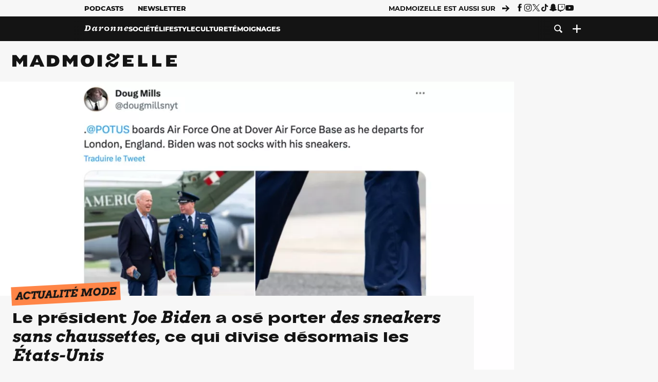

--- FILE ---
content_type: text/html; charset=UTF-8
request_url: https://www.madmoizelle.com/le-president-joe-biden-a-ose-porter-des-sneakers-sans-chaussettes-ce-qui-divise-desormais-les-etats-unis-1550419
body_size: 30588
content:
<!DOCTYPE html>
<html lang="fr-FR">

<head>
    <link rel="dns-prefetch" href="//scripts.static-od.com"/>
    <link rel="dns-prefetch" href="//c0.lestechnophiles.com"/>
    <link rel="dns-prefetch" href="//c1.lestechnophiles.com"/>
    <link rel="dns-prefetch" href="//c2.lestechnophiles.com"/>
    <link rel="dns-prefetch" href="//ddm.madmoizelle.com">

    <meta charset="UTF-8"/>
    <meta http-equiv="Content-Type" content="text/html; charset=UTF-8"/>
    <meta name="viewport" content="viewport-fit=cover, width=device-width, initial-scale=1, user-scalable=yes"/>
    <meta name="theme-color" content="#ffc505">

    
    <link rel="profile" href="http://gmpg.org/xfn/11"/>
    <link rel="pingback" href="https://www.madmoizelle.com/wp/xmlrpc.php"/>
    <link rel="apple-touch-icon" sizes="180x180" href="https://www.madmoizelle.com/wp-content/themes/madmoizelle-theme/assets/images/favicon/icon-x180.png">
    <link rel="icon" href="https://www.madmoizelle.com/wp-content/themes/madmoizelle-theme/assets/images/favicon/icon.svg"/>
    <link rel="icon" type="image/png" sizes="32x32" href="https://www.madmoizelle.com/wp-content/themes/madmoizelle-theme/assets/images/favicon/icon-x32.png">
    <link rel="icon" type="image/png" sizes="16x16" href="https://www.madmoizelle.com/wp-content/themes/madmoizelle-theme/assets/images/favicon/icon-x16.png"/>

            <script type="text/javascript">window.gdprAppliesGlobally=true;(function(){function a(e){if(!window.frames[e]){if(document.body&&document.body.firstChild){var t=document.body;var n=document.createElement("iframe");n.style.display="none";n.name=e;n.title=e;t.insertBefore(n,t.firstChild)}
            else{setTimeout(function(){a(e)},5)}}}function e(n,r,o,c,s){function e(e,t,n,a){if(typeof n!=="function"){return}if(!window[r]){window[r]=[]}var i=false;if(s){i=s(e,t,n)}if(!i){window[r].push({command:e,parameter:t,callback:n,version:a})}}e.stub=true;function t(a){if(!window[n]||window[n].stub!==true){return}if(!a.data){return}
                var i=typeof a.data==="string";var e;try{e=i?JSON.parse(a.data):a.data}catch(t){return}if(e[o]){var r=e[o];window[n](r.command,r.parameter,function(e,t){var n={};n[c]={returnValue:e,success:t,callId:r.callId};a.source.postMessage(i?JSON.stringify(n):n,"*")},r.version)}}
                if(typeof window[n]!=="function"){window[n]=e;if(window.addEventListener){window.addEventListener("message",t,false)}else{window.attachEvent("onmessage",t)}}}e("__tcfapi","__tcfapiBuffer","__tcfapiCall","__tcfapiReturn");a("__tcfapiLocator");(function(e){
                var t=document.createElement("script");t.id="spcloader";t.type="text/javascript";t.async=true;t.src="https://ddm.madmoizelle.com/"+e+"/loader.js?target="+document.location.hostname;t.charset="utf-8";var n=document.getElementsByTagName("script")[0];n.parentNode.insertBefore(t,n)})("a1eae917-f28e-4669-a7e7-8b28857ccf7a")})();</script>
        <script type="text/javascript">window.didomiConfig={sdkPath:'https://ddm.madmoizelle.com/',apiPath:'https://ddm.madmoizelle.com/api'};</script>
        <meta name='robots' content='index, follow, max-image-preview:large, max-snippet:-1, max-video-preview:-1' />
	<style>img:is([sizes="auto" i], [sizes^="auto," i]) { contain-intrinsic-size: 3000px 1500px }</style>
	
        <script>
            window.humanoidRgpd = {
                vendors: [{"vendor":"twitter","slug":"twitter","name":"Twitter","domains":["x.com","twitter.com","platform.twitter.com"]},{"vendor":"c:youtube","slug":"youtube","name":"YouTube","domains":["youtube.com","youtu.be"]},{"vendor":"c:spotify-embed","slug":"spotify","name":"Spotify","domains":["spotify.com"]},{"vendor":"793","slug":"twitch","name":"Twitch","domains":["twitch.tv"]},{"vendor":"c:instagram","slug":"instagram","name":"Instagram","domains":["instagram.com","instagr.am"]},{"vendor":"facebook","slug":"facebook","name":"Facebook","domains":["facebook.com","fb.com","fb.me"]},{"vendor":"c:applemusi-z4f23R4B","slug":"apple-music","name":"Apple Music","domains":["music.apple.com"]},{"vendor":"1120","slug":"voxeus","name":"Voxeus","display_name":"Bababam","domains":["bababam.com","voxeus.com","podcasts.voxeus.com","podcasts.madmoizelle.com"]},{"vendor":"c:acast-Jn8WkXKW","slug":"acast","name":"Acast","domains":["acast.com","acast.fr","embed.acast.com"]},{"vendor":"c:pinterest","slug":"pinterest","name":"Pinterest","domains":["pinterest.com","pin.it"]},{"vendor":"c:tumblr-3aEJCmnw","slug":"tumblr","name":"Tumblr","domains":["tumblr.com","tumblr.co"]},{"vendor":"c:tiktok-KZAUQLZ9","slug":"tiktok","name":"TikTok","domains":["tiktok.com"]},{"vendor":"c:reddit","slug":"reddit","name":"reddit","display_name":"Reddit","domains":["reddit.com","redd.it"]},{"vendor":"573","slug":"dailymotion","name":"Dailymotion","domains":["dailymotion.com"]},{"vendor":"c:vimeo","slug":"vimeo","name":"Vimeo","domains":["vimeo.com"]},{"vendor":"c:soundclou-FMwbRJcH","slug":"soundcloud","name":"SoundCloud","domains":["soundcloud.com"]},{"vendor":"833","slug":"disqus","name":"Disqus","domains":["disqus.com"]},{"vendor":"c:bluesky-zfNhFrTf","slug":"bluesky-social","name":"Bluesky Social","domains":["bsky.app"]}],
            }
        </script>
        <script src="https://www.madmoizelle.com/wp-content/plugins/humanoid-didomi/dist/didomi-v39dce2c97b3f3a47de3b.js"></script>

        <meta name="nli:image" content="https://c0.lestechnophiles.com/www.madmoizelle.com/wp-content/uploads/2023/07/joe-biden-ne-porte-pas-de-chaussettes-apparentes-et-les-etats-unis-sen-trouvent-divises-1536x864.jpg?resize=1200,675&key=43b2b4ce" /><script type="text/javascript">
    window['gtag_enable_tcf_support'] = true;
    window.dataLayer = window.dataLayer || [];
    window.dataLayer.push({
        ...{"Post_type":"post","articletype":"chaud","contentType":"ct=article","articleId":"1550419","authorname":"anthony-vincent","publish_date":"2023-07-11T16:40:47+02:00","initial_publish_date":"2023-07-11T16:40:47+02:00","human_readable_publish_date":"11\/07\/2023","modified_date":"2023-07-11T16:40:49+02:00","agedays":"921","agerange":"999","postage":"6","wordcount":"661","primary_category":"actualite-mode","blocks_list":["humanoid-gutenberg\/chapo","core\/paragraph","core\/heading","core\/embed","core\/paragraph","core\/quote","core\/paragraph","core\/heading","core\/paragraph","core\/image","core\/image","core\/image","humanoid-gutenberg\/read-more","core\/paragraph"],"categories_array":["actualite-mode","mode","lifestyle"],"tags_array":["basket","chaussette","etats-unis","etats-unis-2","sneakers"],"terms_array":["actualite-mode","mode","lifestyle","basket","chaussette","etats-unis","etats-unis-2","sneakers"],"Author":"Anthony Vincent","Published_at":"2023-07-11T16:40:47+02:00","Tags":"{actualite-mode}{mode}{lifestyle}{basket}{chaussette}{etats-unis}{etats-unis-2}{sneakers}"},
        ...{ 'theme': document.documentElement.getAttribute('data-scheme') || 'light' }
    })
</script>

<script>
    (function(w,d,s,l,i){w[l]=w[l]||[];w[l].push({'gtm.start':
    new Date().getTime(),event:'gtm.js'});var f=d.getElementsByTagName(s)[0],
    j=d.createElement(s),dl=l!='dataLayer'?'&l='+l:'';j.async=true;j.src=
    'https://www.googletagmanager.com/gtm.js?id='+i+dl;f.parentNode.insertBefore(j,f);
    })(window,document,'script','dataLayer','GTM-PNZLJMP');
</script>
	<title>Le président Joe Biden a osé porter des sneakers sans chaussettes, ce qui divise désormais les États-Unis - Madmoizelle</title>
	<meta name="description" content="Parce qu&#039;il a porté des sneakers sans chaussettes apparentes, Joe Biden s&#039;avère être au cœur d&#039;une polémique ridicule, sans doute davantage pour plaisanter au milieu d&#039;une actualité trop anxiogène que par hygiénisme." />
	<link rel="canonical" href="https://www.madmoizelle.com/le-president-joe-biden-a-ose-porter-des-sneakers-sans-chaussettes-ce-qui-divise-desormais-les-etats-unis-1550419" />
	<meta property="og:locale" content="fr_FR" />
	<meta property="og:type" content="article" />
	<meta property="og:title" content="Le président Joe Biden a osé porter des sneakers sans chaussettes, ce qui divise désormais les États-Unis - Madmoizelle" />
	<meta property="og:description" content="Parce qu&#039;il a porté des sneakers sans chaussettes apparentes, Joe Biden s&#039;avère être au cœur d&#039;une polémique ridicule, sans doute davantage pour plaisanter au milieu d&#039;une actualité trop anxiogène que par hygiénisme." />
	<meta property="og:url" content="https://www.madmoizelle.com/le-president-joe-biden-a-ose-porter-des-sneakers-sans-chaussettes-ce-qui-divise-desormais-les-etats-unis-1550419" />
	<meta property="og:site_name" content="Madmoizelle" />
	<meta property="og:image" content="https://c0.lestechnophiles.com/www.madmoizelle.com/wp-content/uploads/2023/07/joe-biden-ne-porte-pas-de-chaussettes-apparentes-et-les-etats-unis-sen-trouvent-divises.jpg?resize=1600,900&key=2340c655&watermark" />
	<meta property="og:image:width" content="1600" />
	<meta property="og:image:height" content="900" />
	<meta property="og:image:type" content="image/jpeg" />
	<meta name="author" content="Anthony Vincent" />
	<meta name="twitter:card" content="summary_large_image" />
	<meta name="twitter:creator" content="@https://twitter.com/AnthonyVnct" />
	<meta name="twitter:label1" content="Written by" />
	<meta name="twitter:data1" content="Anthony Vincent" />
	<meta name="twitter:label2" content="Est. reading time" />
	<meta name="twitter:data2" content="4 minutes" />
	<script type="application/ld+json" class="yoast-schema-graph">{"@context":"https://schema.org","@graph":[{"@type":"NewsArticle","@id":"https://www.madmoizelle.com/le-president-joe-biden-a-ose-porter-des-sneakers-sans-chaussettes-ce-qui-divise-desormais-les-etats-unis-1550419#article","isPartOf":{"@id":"https://www.madmoizelle.com/le-president-joe-biden-a-ose-porter-des-sneakers-sans-chaussettes-ce-qui-divise-desormais-les-etats-unis-1550419"},"author":{"name":"Anthony Vincent","@id":"https://www.madmoizelle.com/#/schema/person/2952c0497560086ae8d708eed54ad84b"},"headline":"Le président Joe Biden a osé porter des sneakers sans chaussettes, ce qui divise désormais les États-Unis","datePublished":"2023-07-11T14:40:47+00:00","dateModified":"2023-07-11T14:40:49+00:00","mainEntityOfPage":{"@id":"https://www.madmoizelle.com/le-president-joe-biden-a-ose-porter-des-sneakers-sans-chaussettes-ce-qui-divise-desormais-les-etats-unis-1550419"},"wordCount":718,"commentCount":2,"publisher":{"@id":"https://www.madmoizelle.com/#organization"},"image":{"@id":"https://www.madmoizelle.com/le-president-joe-biden-a-ose-porter-des-sneakers-sans-chaussettes-ce-qui-divise-desormais-les-etats-unis-1550419#primaryimage"},"thumbnailUrl":"https://c0.lestechnophiles.com/www.madmoizelle.com/wp-content/uploads/2023/07/joe-biden-ne-porte-pas-de-chaussettes-apparentes-et-les-etats-unis-sen-trouvent-divises.jpg?resize=1600,900&key=2340c655&watermark","keywords":["Basket","chaussette","Etats Unis","etats-unis","Sneakers"],"articleSection":["Actualité mode","Mode"],"inLanguage":"fr-FR","potentialAction":[{"@type":"CommentAction","name":"Comment","target":["https://www.madmoizelle.com/le-president-joe-biden-a-ose-porter-des-sneakers-sans-chaussettes-ce-qui-divise-desormais-les-etats-unis-1550419#respond"]}],"copyrightYear":"2023","copyrightHolder":{"@id":"https://www.madmoizelle.com/#organization"},"description":"Parce qu'il a porté des sneakers sans chaussettes apparentes, Joe Biden s'avère être au cœur d'une polémique ridicule, sans doute davantage pour plaisanter au milieu d'une actualité trop anxiogène que par hygiénisme.","speakable":{"@type":"SpeakableSpecification","cssSelector":".article-excerpt"},"isAccessibleForFree":true},{"@type":"WebPage","@id":"https://www.madmoizelle.com/le-president-joe-biden-a-ose-porter-des-sneakers-sans-chaussettes-ce-qui-divise-desormais-les-etats-unis-1550419","url":"https://www.madmoizelle.com/le-president-joe-biden-a-ose-porter-des-sneakers-sans-chaussettes-ce-qui-divise-desormais-les-etats-unis-1550419","name":"Le président Joe Biden a osé porter des sneakers sans chaussettes, ce qui divise désormais les États-Unis - Madmoizelle","isPartOf":{"@id":"https://www.madmoizelle.com/#website"},"primaryImageOfPage":{"@id":"https://www.madmoizelle.com/le-president-joe-biden-a-ose-porter-des-sneakers-sans-chaussettes-ce-qui-divise-desormais-les-etats-unis-1550419#primaryimage"},"image":{"@id":"https://www.madmoizelle.com/le-president-joe-biden-a-ose-porter-des-sneakers-sans-chaussettes-ce-qui-divise-desormais-les-etats-unis-1550419#primaryimage"},"thumbnailUrl":"https://c0.lestechnophiles.com/www.madmoizelle.com/wp-content/uploads/2023/07/joe-biden-ne-porte-pas-de-chaussettes-apparentes-et-les-etats-unis-sen-trouvent-divises.jpg?resize=1600,900&key=2340c655&watermark","datePublished":"2023-07-11T14:40:47+00:00","dateModified":"2023-07-11T14:40:49+00:00","description":"Parce qu'il a porté des sneakers sans chaussettes apparentes, Joe Biden s'avère être au cœur d'une polémique ridicule, sans doute davantage pour plaisanter au milieu d'une actualité trop anxiogène que par hygiénisme.","breadcrumb":{"@id":"https://www.madmoizelle.com/le-president-joe-biden-a-ose-porter-des-sneakers-sans-chaussettes-ce-qui-divise-desormais-les-etats-unis-1550419#breadcrumb"},"inLanguage":"fr-FR","potentialAction":[{"@type":"ReadAction","target":["https://www.madmoizelle.com/le-president-joe-biden-a-ose-porter-des-sneakers-sans-chaussettes-ce-qui-divise-desormais-les-etats-unis-1550419"]}]},{"@type":"ImageObject","inLanguage":"fr-FR","@id":"https://www.madmoizelle.com/le-president-joe-biden-a-ose-porter-des-sneakers-sans-chaussettes-ce-qui-divise-desormais-les-etats-unis-1550419#primaryimage","url":"https://c0.lestechnophiles.com/www.madmoizelle.com/wp-content/uploads/2023/07/joe-biden-ne-porte-pas-de-chaussettes-apparentes-et-les-etats-unis-sen-trouvent-divises.jpg?resize=1600,900&key=2340c655&watermark","contentUrl":"https://c0.lestechnophiles.com/www.madmoizelle.com/wp-content/uploads/2023/07/joe-biden-ne-porte-pas-de-chaussettes-apparentes-et-les-etats-unis-sen-trouvent-divises.jpg?resize=1600,900&key=2340c655&watermark","width":1600,"height":900,"caption":"Joe Biden ne porte pas de chaussettes apparentes, et les États-Unis s'en trouvent divisés // Source : Capture d'écran Twitter"},{"@type":"BreadcrumbList","@id":"https://www.madmoizelle.com/le-president-joe-biden-a-ose-porter-des-sneakers-sans-chaussettes-ce-qui-divise-desormais-les-etats-unis-1550419#breadcrumb","itemListElement":[{"@type":"ListItem","position":1,"name":"madmoizelle","item":"https://www.madmoizelle.com/"},{"@type":"ListItem","position":2,"name":"Lifestyle","item":"https://www.madmoizelle.com/rubriques/lifestyle"},{"@type":"ListItem","position":3,"name":"Mode","item":"https://www.madmoizelle.com/rubriques/lifestyle/mode"},{"@type":"ListItem","position":4,"name":"Actualité mode","item":"https://www.madmoizelle.com/rubriques/lifestyle/mode/actualite-mode"},{"@type":"ListItem","position":5,"name":"Le président Joe Biden a osé porter des sneakers sans chaussettes, ce qui divise désormais les États-Unis"}]},{"@type":"WebSite","@id":"https://www.madmoizelle.com/#website","url":"https://www.madmoizelle.com/","name":"Madmoizelle","description":"Le magazine qui écrit la société au féminin","publisher":{"@id":"https://www.madmoizelle.com/#organization"},"potentialAction":[{"@type":"SearchAction","target":{"@type":"EntryPoint","urlTemplate":"https://www.madmoizelle.com/?s={search_term_string}"},"query-input":{"@type":"PropertyValueSpecification","valueRequired":true,"valueName":"search_term_string"}}],"inLanguage":"fr-FR"},{"@type":"Organization","@id":"https://www.madmoizelle.com/#organization","name":"Madmoizelle","url":"https://www.madmoizelle.com/","logo":{"@type":"ImageObject","inLanguage":"fr-FR","@id":"https://www.madmoizelle.com/#/schema/logo/image/","url":"https://www.madmoizelle.com/wp-content/uploads/2021/07/logomad_1000.png","contentUrl":"https://www.madmoizelle.com/wp-content/uploads/2021/07/logomad_1000.png","width":1000,"height":1000,"caption":"Madmoizelle"},"image":{"@id":"https://www.madmoizelle.com/#/schema/logo/image/"}},{"@type":"Person","@id":"https://www.madmoizelle.com/#/schema/person/2952c0497560086ae8d708eed54ad84b","name":"Anthony Vincent","image":{"@type":"ImageObject","inLanguage":"fr-FR","@id":"https://www.madmoizelle.com/#/schema/person/image/","url":"https://secure.gravatar.com/avatar/224d40818bcb05f43e691e450c4d26b4dee96d1b81e1e6740faae6e917db9dcd?s=96&d=mm&r=g","contentUrl":"https://secure.gravatar.com/avatar/224d40818bcb05f43e691e450c4d26b4dee96d1b81e1e6740faae6e917db9dcd?s=96&d=mm&r=g","caption":"Anthony Vincent"},"description":"Anthony Vincent a travaillé pour plusieurs médias (France 3, Grazia, Le Figaro, TÊTU, Les Inrockuptibles, Mixte, Antidote, GQ, et Vanity Fair). Depuis 2018, il coanime avec Douce Dibondo le podcast intersectionnel Extimité. Depuis 2021 chez Madmoizelle, il y crée un podcast pour en découdre avec les étiquettes dans la mode et la beauté, Matières Premières, et lance en 2022 l'émission Twitch Le JT Mode.","sameAs":["https://www.instagram.com/anthonyvnct/","https://www.linkedin.com/in/anthonyvnct/","https://x.com/https://twitter.com/AnthonyVnct"],"url":"https://www.madmoizelle.com/author/anthony-vincent"}]}</script>
	<meta property="article:published_time" content="2023-07-11T14:40:47+00:00" />
	<meta property="article:modified_time" content="2023-07-11T14:40:49+00:00" />
	<meta property="og:updated_time" content="2023-07-11T14:40:49+00:00" />



        <meta name="parsely-title" content="Le président Joe Biden a osé porter des sneakers sans chaussettes, ce qui divise désormais les États-Unis"/>
        <meta name="parsely-link" content="https://www.madmoizelle.com/le-president-joe-biden-a-ose-porter-des-sneakers-sans-chaussettes-ce-qui-divise-desormais-les-etats-unis-1550419"/>
        <meta name="parsely-type" content="post"/>

        
            <meta name="parsely-image-url" content="https://www.madmoizelle.com/wp-content/uploads/2023/07/joe-biden-ne-porte-pas-de-chaussettes-apparentes-et-les-etats-unis-sen-trouvent-divises.jpg"/>
            <meta name="parsely-pub-date" content="2023-07-11T16:40:47Z"/>
            <meta name="parsely-section" content="lifestyle"/>
                                        <meta name="parsely-author" content="Anthony Vincent"/>
                                        <meta name="parsely-tags" content="actualite-mode,mode,lifestyle,basket,chaussette,etats-unis,etats-unis-2,sneakers,ct_article,at_chaud,pt_post"/>
            <meta name="parsely-post-id" content="1550419"/>

            <script src="https://www.madmoizelle.com/wp-content/cache/83a4c75f-c574-4042-9672-d3f7fb80dd5c/e939069c8935d349731efce83e7e86306eb6158f.js" id="affilizz-rendering-js" defer data-wp-strategy="defer"></script>
<script defer src="https://www.madmoizelle.com/wp-content/themes/madmoizelle-theme/dist/javascripts/main-v569d98e7599f1f88fd44.js" id="jquery-js"></script>
<script id="jquery-js-after">
var theme_config={"ajaxurl":"https:\/\/www.madmoizelle.com\/wp\/wp-admin\/admin-ajax.php","theme":"https:\/\/www.madmoizelle.com\/wp-content\/themes\/madmoizelle-theme","themePath":"wp-content\/themes\/madmoizelle-theme","themeManifest":"https:\/\/www.madmoizelle.com\/wp-content\/uploads\/resources\/theme-manifest.json"}
</script>
<script defer src="https://www.madmoizelle.com/wp-content/themes/madmoizelle-theme/dist/javascripts/single-v569d98e7599f1f88fd44.js" id="single-js"></script>
<script>
    window.modifyLayout = {
        init: function () {
            if (window.initWallpaperCallback) {
                document.removeEventListener('wallpaper-ads', window.initWallpaperCallback);
            }

            const navHeader = document.getElementById('navigation-header');
            const ctBoc = document.getElementById('ctBoc');
            if (ctBoc) {
                ctBoc.style.position = 'relative';
                ctBoc.style.marginRight = 'auto';
                ctBoc.style.marginLeft = 'auto';
                ctBoc.style.maxWidth = '1000px';
                ctBoc.classList.add('has-bg-body-background-color');
            }

            const socials = document.getElementsByClassName('socials--header');
            if (socials.length) {
                for (var i = 0; i < socials.length; i += 1) {
                    socials[i].classList.add('is-hidden');
                }
            }

            const heroDuoCovers = document.querySelectorAll('.hero-duo .post-card__cover > picture');
            heroDuoCovers.forEach((hero) => {
                hero.style.aspectRatio = '5/4';
            })

            const heroDuopostCardContents = document.querySelectorAll('.hero-duo .post-card__title, .hero-duo .post-card__category');
            heroDuopostCardContents.forEach((el) => {
                el.style.setProperty('font-size', '1.25rem', 'important');
            })

            const articleContent = document.getElementsByClassName('article-content');
            if (articleContent.length) {
                articleContent[0].classList.add('no-align');
            }

            const headerCoverWrapper = document.getElementsByClassName('article-header__cover');
            if (headerCoverWrapper.length) {
                headerCoverWrapper[0].classList.add('container', 'pt-0', 'pb-4-desktop', 'p-0-mobile')
            }

            const headerContentWrapper = document.getElementsByClassName('article-header__content');
            if (headerContentWrapper.length) {
                headerContentWrapper[0].style.maxWidth = 'max-content';
                headerContentWrapper[0].style.marginLeft = '0';
            }

            const wallpaper = document.getElementById('wallpaper-ad');
            if (wallpaper && ctBoc) {
                wallpaper.style.position = 'sticky';
                wallpaper.style.top = '0';

                const wallpaperContainer = document.createElement('div');
                wallpaperContainer.id = 'wallpaper-ad-container';
                wallpaperContainer.style.position = 'absolute';
                wallpaperContainer.style.bottom = '0';
                wallpaperContainer.style.left = '0';
                wallpaperContainer.style.right = '0';
                wallpaperContainer.style.width = '100%';
                wallpaperContainer.style.top = navHeader.offsetHeight + 'px';

                let $refContainer = document.body;
                const $contentWrapper = document.querySelector('body > .wrapper');
                if ($contentWrapper) {
                    $refContainer = $contentWrapper;
                }

                $refContainer.insertBefore(wallpaperContainer, ctBoc);
                wallpaperContainer.appendChild(wallpaper);
            }



                        const billboards = document.getElementsByClassName('is-lovely-catfishb');
            if (billboards.length) {
                const headerBanner = billboards[0].closest('.article-header-banner');
                if (headerBanner) {
                    headerBanner.classList.add('is-hidden');
                } else if (document.getElementById('optidigital-adslot-Billboard_1')) {
                    billboards[0].classList.add('is-hidden');
                }
            }
        },
    }


    window.initWallpaperCallback = function () {
        window.modifyLayout.init();
    };

    var wallpaper = document.getElementById('wallpaper-ad');
    if (wallpaper) {
        window.modifyLayout.init();
    } else {
        document.addEventListener('wallpaper-ads', window.initWallpaperCallback);
    }
</script>
<link rel="EditURI" type="application/rsd+xml" title="RSD" href="https://www.madmoizelle.com/wp/xmlrpc.php?rsd" />

            <link rel="preload" as="font" type="font/woff2" crossOrigin="anonymous" href="/wp-content/themes/madmoizelle-theme/dist/fonts/3525fd90c061dc5315d1.woff2"/>
                    <link rel="preload" as="font" type="font/woff2" crossOrigin="anonymous" href="/wp-content/themes/madmoizelle-theme/dist/fonts/63fb1e0aeacd3399d5e3.woff2"/>
                    <link rel="preload" as="font" type="font/woff2" crossOrigin="anonymous" href="/wp-content/themes/madmoizelle-theme/dist/fonts/7dbcc8a5ea2289d83f65.woff2"/>
                    <link rel="preload" as="font" type="font/woff2" crossOrigin="anonymous" href="/wp-content/themes/madmoizelle-theme/dist/fonts/db9a3e0ba7eaea32e5f5.woff2"/>
                    <link rel="preload" as="font" type="font/woff2" crossOrigin="anonymous" href="/wp-content/themes/madmoizelle-theme/dist/fonts/091b209546e16313fd4f.woff2"/>
                    <link rel="preload" as="font" type="font/woff2" crossOrigin="anonymous" href="/wp-content/themes/madmoizelle-theme/dist/fonts/b71748ae4f80ec8c014d.woff2"/>
                    <link rel="preload" as="font" type="font/woff2" crossOrigin="anonymous" href="/wp-content/themes/madmoizelle-theme/dist/fonts/6bcc86190144949ef7f1.woff2"/>
                    <link rel="preload" as="font" type="font/woff2" crossOrigin="anonymous" href="/wp-content/themes/madmoizelle-theme/dist/fonts/479a7defbeb6da09af10.woff2"/>
                    <link rel="preload" as="font" type="font/woff2" crossOrigin="anonymous" href="/wp-content/themes/madmoizelle-theme/dist/fonts/e888d742c6aba4571635.woff2"/>
                    <link rel="preload" as="font" type="font/woff2" crossOrigin="anonymous" href="/wp-content/themes/madmoizelle-theme/dist/fonts/7eb3cffab978f67d1b5e.woff2"/>
                    <link rel="preload" as="font" type="font/woff2" crossOrigin="anonymous" href="/wp-content/themes/madmoizelle-theme/dist/fonts/e9e7366b380433129bb6.woff2?4biax1"/>
        <link href="https://www.madmoizelle.com/wp-content/themes/madmoizelle-theme/dist/styles/main-v569d98e7599f1f88fd44.css" media="all" rel="stylesheet" type="text/css" />        <script defer data-api="https://www.madmoizelle.com/plsbl/api/event" data-domain="madmoizelle.com" src="https://www.madmoizelle.com/plsbl/js/plausible.js"></script>
        <meta name="affilizz-media" content="63be7c1a854fb5049c111f6e" />

        <script async="" type="text/javascript" src="https://securepubads.g.doubleclick.net/tag/js/gpt.js"></script>
        <script type="text/javascript">
            var optidigitalQueue = optidigitalQueue || {};
            optidigitalQueue.cmd = optidigitalQueue.cmd || [];
            var targeting = {"adUnit":"/1011818/madmoizelle.com/mode-article","pageTargeting":{"tags":["actualite-mode","mode","lifestyle","basket","chaussette","etats-unis","etats-unis-2","sneakers","article"],"isSponso":0,"isSafe":1,"site_version":"new2021","id_article":1550419,"article_id":1550419}};
            if (window.doNotTrack) targeting.pageTargeting.donotrack = 1;
            targeting.pageTargeting.theme = document.documentElement.getAttribute('data-scheme') || 'light';
            targeting.pageTargeting.tags = targeting.pageTargeting.tags || [];
                        // Begin tmp random targeting
            var shouldDelInternalExclu = false;

            function manageCampaignExclu(advertiser) {
                if (advertiser === 'apple') {
                    document.cookie = 'crandomseg=1; path=/; max-age=86400';
                    shouldDelInternalExclu = true;
                    document.dispatchEvent(new Event('del-exclu'));

                    // Hide all natives
                    const natives = document.querySelectorAll('[href^="https://native.humanoid.fr"]');
                    natives.forEach((link) => {
                        if (link.matches('.sidebar *')) {
                            link.closest('.mt-3').style.display = 'none';
                        } else if (link.matches('.article-footer *')) {
                            link.closest('.columns.is-mobile.is-2.is-variable').style.display = 'none';
                        }
                        link.closest('.post-card').style.display = 'none';
                    });
                }
            }

                        var pExclu = 200;
            if (document.cookie.indexOf('crandomseg') === -1 && (Math.floor(Math.random() * 1000) < pExclu || window.location.hash === '#forceexclu')) {
                targeting.pageTargeting.tags.push('arandomseg');
            }
            // End tmp random targeting

            var odS = document.createElement('script');
            odS.setAttribute('type', 'module');
            odS.setAttribute('src', 'https://scripts.opti-digital.com/modules/?site=madmoizellev2');
            odS.setAttribute('id', 'optidigital-ad-init');
            odS.setAttribute('config', JSON.stringify(targeting));
            document.getElementsByTagName('head')[0].appendChild(odS);
        </script>
        </head>

<body class="wp-singular post-template-default single single-post postid-1550419 single-format-standard wp-embed-responsive wp-theme-madmoizelle-theme nojs has-primary-color is-lifestyle">
            <script>document.body.className = document.body.className.replace('nojs', '');</script>
        <link href="https://www.madmoizelle.com/wp-content/themes/madmoizelle-theme/dist/styles/single-v569d98e7599f1f88fd44.css" media="all" rel="stylesheet" type="text/css" /><div class="Mobile_Sticky_Bottom" style="display:none"></div>    
<header id="navigation-header" class="navigation-header">
    <div class="navigation-header__desktop is-hidden-mobile">
        <div class="navigation-header__top-container">
            <div class="navigation-header__top-nav container">
                <nav aria-label="Podcast et Newsletter">
                    <ul class="navigation-header__top-nav-list is-flex">
                                            
<li
    class="is-top-nav-item "
    >
                        <a
                class="navigation-link "
                href="https://podcasts.madmoizelle.com"
                                                    target="_blank"
                            >
                
    
            Podcasts    
            </a>
            
    </li>
                                            
<li
    class="is-top-nav-item "
    >
                        <a
                class="navigation-link "
                href="https://www.madmoizelle.com/newsletters"
                                            >
                
    
            Newsletter    
            </a>
            
    </li>
                                        </ul>
                </nav>
                <nav class="is-flex is-align-items-center" aria-label="Réseaux sociaux">
                    <p class="has-text-weight-bold">Madmoizelle est aussi sur</p>
                    <span class="icon-arrow is-inline-block mx-2"></span>
                    <ul class="navigation-header__socials socials is-flex">
                        <li>
                <a title="Suivez nous sur Facebook"
                   href="https://www.facebook.com/madmoiZelle"
                   class="icon-fb"
                   target="_blank"
                   rel="noopener"></a>
            </li>
                                <li>
                <a title="Suivez nous sur Instagram"
                   href="https://www.instagram.com/madmoizelle/?hl=fr"
                   class="icon-insta"
                   target="_blank"
                   rel="noopener"></a>
            </li>
                                <li>
                <a title="Suivez nous sur X"
                   href="https://twitter.com/madmoiZelle"
                   class="icon-x"
                   target="_blank"
                   rel="noopener"></a>
            </li>
                                <li>
                <a title="Suivez nous sur Tiktok"
                   href="https://www.tiktok.com/@madmoizellecom"
                   class="icon-tiktok"
                   target="_blank"
                   rel="noopener"></a>
            </li>
                                <li>
                <a title="Suivez nous sur Snapchat"
                   href="https://www.snapchat.com/add/madmoizellecom"
                   class="icon-snap"
                   target="_blank"
                   rel="noopener"></a>
            </li>
                                <li>
                <a title="Suivez nous sur Twitch"
                   href="https://www.twitch.tv/madmoizelle"
                   class="icon-twitch"
                   target="_blank"
                   rel="noopener"></a>
            </li>
                                <li>
                <a title="Suivez nous sur Youtube"
                   href="https://www.youtube.com/user/madmoiZelledotcom"
                   class="icon-yt"
                   target="_blank"
                   rel="noopener"></a>
            </li>
                        </ul>
                </nav>
            </div>
        </div>
        <div class="navigation-header__bottom-container has-bg-nav-background">
            <nav class="container navigation-header__bottom-nav " aria-label="Navigation Principale">
                                <ul class="navigation-header__categories is-hscroll pl-2">
                                                                                    <li class="is-daronne">
                        <a href="https://www.madmoizelle.com/rubriques/daronne"
                           class="navigation-link is-flex is-align-items-center ">
                                                        <svg viewBox="0 0 114 16" aria-label="Daronne" role="img">
                                <title>Aller sur Daronne</title>
                                <use href="https://www.madmoizelle.com/wp-content/themes/madmoizelle-theme/assets/images/daronne/full-logo.svg#logo"
                                     class="is-daronne-svg"></use>
                            </svg>
                                                    </a>
                    </li>
                                                                <li class="is-societe">
                        <a href="https://www.madmoizelle.com/rubriques/societe"
                           class="navigation-link is-flex is-align-items-center ">
                                                        <span class="">
                                Société                            </span>
                                                    </a>
                    </li>
                                                                <li class="is-lifestyle">
                        <a href="https://www.madmoizelle.com/rubriques/lifestyle"
                           class="navigation-link is-flex is-align-items-center active">
                                                        <span class="">
                                Lifestyle                            </span>
                                                    </a>
                    </li>
                                                                <li class="is-culture">
                        <a href="https://www.madmoizelle.com/rubriques/culture"
                           class="navigation-link is-flex is-align-items-center ">
                                                        <span class="">
                                Culture                            </span>
                                                    </a>
                    </li>
                                                                <li class="is-temoignages">
                        <a href="https://www.madmoizelle.com/motsclefs/temoignages"
                           class="navigation-link is-flex is-align-items-center ">
                                                        <span class="">
                                Témoignages                            </span>
                                                    </a>
                    </li>
                                    </ul>
                <ul class="navigation-header__menu">
                                    
<li
    class="is-search "
    >
                        <a
                class="navigation-link "
                href="https://www.madmoizelle.com/?s"
                                    aria-label="Recherche"
                                            >
                
            <span class="icon-search"></span>
    
    
            </a>
            
    </li>
                                    
<li
    class="is-plus navigation-dropdown"
    >
                        <button
                class="navigation-link "
                                    aria-label="Ouvrir le menu"
                                data-controls="desktop-menu"
            >
                
            <span class="icon-plus"></span>
    
    
            </button>
            
            <ul id="desktop-menu" hidden>
                            
<li
    class="is-dropdown-item "
    >
                        <a
                class="navigation-link "
                href="https://forums.madmoizelle.com"
                                                    target="_blank"
                            >
                
    
            Forum    
            </a>
            
    </li>
                            
<li
    class="is-dropdown-item "
    >
                        <a
                class="navigation-link "
                href="https://www.madmoizelle.com/motsclefs/bons-plans"
                                            >
                
    
            Bons plans    
            </a>
            
    </li>
                            
<li
    class="is-dropdown-item "
    >
                        <a
                class="navigation-link "
                href="https://www.madmoizelle.com/motsclefs/guide-achat"
                                            >
                
    
            Guides d'achat    
            </a>
            
    </li>
                            
<li
    class="is-dropdown-item "
    >
                        <a
                class="navigation-link "
                href="https://www.madmoizelle.com/motsclefs/test"
                                            >
                
    
            Tests    
            </a>
            
    </li>
                            
<li
    class="is-separator "
            aria-hidden="true"
    >
    
    </li>
                            
<li
    class="is-dropdown-item "
    >
                        <a
                class="navigation-link "
                href="https://www.madmoizelle.com/mentions-legales"
                                            >
                
    
            Mentions légales    
            </a>
            
    </li>
                            
<li
    class="is-dropdown-item "
    >
                        <a
                class="navigation-link "
                href="https://www.madmoizelle.com/contact"
                                            >
                
    
            Contact    
            </a>
            
    </li>
                            
<li
    class="is-dropdown-item "
    >
                        <a
                class="navigation-link "
                href="https://www.madmoizelle.com/politique-cookies"
                                            >
                
    
            Politique cookies    
            </a>
            
    </li>
                            
<li
    class="is-dropdown-item "
    >
                        <a
                class="navigation-link "
                href="https://www.madmoizelle.com/politique-de-traitement-des-donnees-personnelles"
                                            >
                
    
            Données personnelles    
            </a>
            
    </li>
                    </ul>
    </li>
                                </ul>
            </nav>
        </div>
    </div>
    <div class="navigation-header__mobile is-hidden-tablet">
        <div class="navigation-header__mobile-nav">
            <div class="navigation-dropdown px-2">
                <button class="navigation-link is-flex" aria-label="Ouvrir le menu" data-controls="mobile-menu">
                    <span id="burger-menu-icon" class="icon-burgermenu"></span>
                </button>
            </div>
            <div class="site-logo-wrapper container">
    <div class="site-logo">
                    <a title="Madmoizelle" href="https://www.madmoizelle.com/">
                                    <svg viewBox="0 0 1197 101" role="img">>
                        <title>Accueil de Madmoizelle</title>
                        <use href="https://www.madmoizelle.com/wp-content/themes/madmoizelle-theme/assets/images/full-logo.svg#logo"></use>
                    </svg>
                            </a>
            </div>
</div>
            <ul class="navigation-header__menu">
                            
<li
    class="is-search "
    >
                        <a
                class="navigation-link "
                href="https://www.madmoizelle.com/?s"
                                    aria-label="Recherche"
                                            >
                
            <span class="icon-search"></span>
    
    
            </a>
            
    </li>
                        </ul>
        </div>
        <div id="mobile-menu" class="navigation-header__mobile-menu" hidden>
            <nav class="navigation-header__mobile-categories" aria-label="Rubriques">
                <ul class="navigation-header__categories">
                                                            <li class="is-daronne">
                        <div id="daronne" aria-label="Afficher les sous-catégories" data-controls="category-dropdown"
                             class="category-dropdown">
                            <a href="https://www.madmoizelle.com/rubriques/daronne"
                               class="navigation-link ">
                                                                <svg viewBox="0 0 114 16" aria-label="Daronne" role="img">
                                    <title>Aller sur Daronne</title>
                                    <use href="https://www.madmoizelle.com/wp-content/themes/madmoizelle-theme/assets/images/daronne/full-logo.svg#logo"
                                         class="is-daronne-svg"></use>
                                </svg>
                                                            </a>
                                                        <span id="daronne-dropdown-icon" class="category-dropdown-icon icon-chevron2 is-inline-block is-size-title-card is-white mr-2"></span>
                                                    </div>
                                                <ul class="navigation-header__sub-categories" data-controls="category-children" hidden>
                                                        <li>
                                <a href="https://www.madmoizelle.com/rubriques/daronne/chere-daronne"
                                   class="navigation-link is-flex is-align-items-center is-sub-category
                                   ">
                                    <span>
                                        Chère Daronne                                    </span>
                                </a>
                            </li>
                                                        <li>
                                <a href="https://www.madmoizelle.com/rubriques/daronne/couple"
                                   class="navigation-link is-flex is-align-items-center is-sub-category
                                   ">
                                    <span>
                                        Couple                                    </span>
                                </a>
                            </li>
                                                        <li>
                                <a href="https://www.madmoizelle.com/rubriques/daronne/amour-et-eau-fraiche"
                                   class="navigation-link is-flex is-align-items-center is-sub-category
                                   ">
                                    <span>
                                        D'amour et d'eau fraiche                                    </span>
                                </a>
                            </li>
                                                        <li>
                                <a href="https://www.madmoizelle.com/rubriques/daronne/grossesse"
                                   class="navigation-link is-flex is-align-items-center is-sub-category
                                   ">
                                    <span>
                                        Grossesse                                    </span>
                                </a>
                            </li>
                                                        <li>
                                <a href="https://www.madmoizelle.com/rubriques/daronne/parentalite"
                                   class="navigation-link is-flex is-align-items-center is-sub-category
                                   ">
                                    <span>
                                        Parentalité                                    </span>
                                </a>
                            </li>
                                                        <li>
                                <a href="https://www.madmoizelle.com/rubriques/daronne/quand-on-aime-on-compte"
                                   class="navigation-link is-flex is-align-items-center is-sub-category
                                   ">
                                    <span>
                                        Quand on aime, on compte                                    </span>
                                </a>
                            </li>
                                                    </ul>
                                            </li>
                                        <li class="is-societe">
                        <div id="societe" aria-label="Afficher les sous-catégories" data-controls="category-dropdown"
                             class="category-dropdown">
                            <a href="https://www.madmoizelle.com/rubriques/societe"
                               class="navigation-link ">
                                                                <span>
                                    Société                                </span>
                                                            </a>
                                                        <span id="societe-dropdown-icon" class="category-dropdown-icon icon-chevron2 is-inline-block is-size-title-card is-white mr-2"></span>
                                                    </div>
                                                <ul class="navigation-header__sub-categories" data-controls="category-children" hidden>
                                                        <li>
                                <a href="https://www.madmoizelle.com/rubriques/societe/actualites-societe"
                                   class="navigation-link is-flex is-align-items-center is-sub-category
                                   ">
                                    <span>
                                        Actualités                                    </span>
                                </a>
                            </li>
                                                        <li>
                                <a href="https://www.madmoizelle.com/rubriques/societe/animaux"
                                   class="navigation-link is-flex is-align-items-center is-sub-category
                                   ">
                                    <span>
                                        Animaux                                    </span>
                                </a>
                            </li>
                                                        <li>
                                <a href="https://www.madmoizelle.com/rubriques/societe/chronique"
                                   class="navigation-link is-flex is-align-items-center is-sub-category
                                   ">
                                    <span>
                                        Chronique                                    </span>
                                </a>
                            </li>
                                                        <li>
                                <a href="https://www.madmoizelle.com/rubriques/societe/ecologie"
                                   class="navigation-link is-flex is-align-items-center is-sub-category
                                   ">
                                    <span>
                                        Écologie                                    </span>
                                </a>
                            </li>
                                                        <li>
                                <a href="https://www.madmoizelle.com/rubriques/societe/feminisme"
                                   class="navigation-link is-flex is-align-items-center is-sub-category
                                   ">
                                    <span>
                                        Féminisme                                    </span>
                                </a>
                            </li>
                                                        <li>
                                <a href="https://www.madmoizelle.com/rubriques/societe/justice"
                                   class="navigation-link is-flex is-align-items-center is-sub-category
                                   ">
                                    <span>
                                        Justice                                    </span>
                                </a>
                            </li>
                                                        <li>
                                <a href="https://www.madmoizelle.com/rubriques/societe/politique"
                                   class="navigation-link is-flex is-align-items-center is-sub-category
                                   ">
                                    <span>
                                        Politique                                    </span>
                                </a>
                            </li>
                                                        <li>
                                <a href="https://www.madmoizelle.com/rubriques/societe/sante"
                                   class="navigation-link is-flex is-align-items-center is-sub-category
                                   ">
                                    <span>
                                        Santé                                    </span>
                                </a>
                            </li>
                                                        <li>
                                <a href="https://www.madmoizelle.com/rubriques/societe/sport"
                                   class="navigation-link is-flex is-align-items-center is-sub-category
                                   ">
                                    <span>
                                        Sport                                    </span>
                                </a>
                            </li>
                                                    </ul>
                                            </li>
                                        <li class="is-lifestyle">
                        <div id="lifestyle" aria-label="Afficher les sous-catégories" data-controls="category-dropdown"
                             class="category-dropdown">
                            <a href="https://www.madmoizelle.com/rubriques/lifestyle"
                               class="navigation-link active">
                                                                <span>
                                    Lifestyle                                </span>
                                                            </a>
                                                        <span id="lifestyle-dropdown-icon" class="category-dropdown-icon icon-chevron2 is-inline-block is-size-title-card is-white mr-2"></span>
                                                    </div>
                                                <ul class="navigation-header__sub-categories" data-controls="category-children" hidden>
                                                        <li>
                                <a href="https://www.madmoizelle.com/rubriques/lifestyle/argent"
                                   class="navigation-link is-flex is-align-items-center is-sub-category
                                   ">
                                    <span>
                                        Argent                                    </span>
                                </a>
                            </li>
                                                        <li>
                                <a href="https://www.madmoizelle.com/rubriques/lifestyle/beaute"
                                   class="navigation-link is-flex is-align-items-center is-sub-category
                                   ">
                                    <span>
                                        Beauté                                    </span>
                                </a>
                            </li>
                                                        <li>
                                <a href="https://www.madmoizelle.com/rubriques/lifestyle/bien-etre"
                                   class="navigation-link is-flex is-align-items-center is-sub-category
                                   ">
                                    <span>
                                        Bien-être                                    </span>
                                </a>
                            </li>
                                                        <li>
                                <a href="https://www.madmoizelle.com/rubriques/lifestyle/deco"
                                   class="navigation-link is-flex is-align-items-center is-sub-category
                                   ">
                                    <span>
                                        Déco                                    </span>
                                </a>
                            </li>
                                                        <li>
                                <a href="https://www.madmoizelle.com/rubriques/lifestyle/miam"
                                   class="navigation-link is-flex is-align-items-center is-sub-category
                                   ">
                                    <span>
                                        Food                                    </span>
                                </a>
                            </li>
                                                        <li>
                                <a href="https://www.madmoizelle.com/rubriques/lifestyle/mode"
                                   class="navigation-link is-flex is-align-items-center is-sub-category
                                   ">
                                    <span>
                                        Mode                                    </span>
                                </a>
                            </li>
                                                        <li>
                                <a href="https://www.madmoizelle.com/rubriques/lifestyle/psycho-sexo"
                                   class="navigation-link is-flex is-align-items-center is-sub-category
                                   ">
                                    <span>
                                        Psycho-sexo                                    </span>
                                </a>
                            </li>
                                                        <li>
                                <a href="https://www.madmoizelle.com/rubriques/lifestyle/travail"
                                   class="navigation-link is-flex is-align-items-center is-sub-category
                                   ">
                                    <span>
                                        Travail                                    </span>
                                </a>
                            </li>
                                                        <li>
                                <a href="https://www.madmoizelle.com/rubriques/lifestyle/voyages"
                                   class="navigation-link is-flex is-align-items-center is-sub-category
                                   ">
                                    <span>
                                        Voyages                                    </span>
                                </a>
                            </li>
                                                    </ul>
                                            </li>
                                        <li class="is-culture">
                        <div id="culture" aria-label="Afficher les sous-catégories" data-controls="category-dropdown"
                             class="category-dropdown">
                            <a href="https://www.madmoizelle.com/rubriques/culture"
                               class="navigation-link ">
                                                                <span>
                                    Culture                                </span>
                                                            </a>
                                                        <span id="culture-dropdown-icon" class="category-dropdown-icon icon-chevron2 is-inline-block is-size-title-card is-white mr-2"></span>
                                                    </div>
                                                <ul class="navigation-header__sub-categories" data-controls="category-children" hidden>
                                                        <li>
                                <a href="https://www.madmoizelle.com/rubriques/culture/arts-expos"
                                   class="navigation-link is-flex is-align-items-center is-sub-category
                                   ">
                                    <span>
                                        Arts &amp; Expos                                    </span>
                                </a>
                            </li>
                                                        <li>
                                <a href="https://www.madmoizelle.com/rubriques/culture/cinema"
                                   class="navigation-link is-flex is-align-items-center is-sub-category
                                   ">
                                    <span>
                                        Cinéma                                    </span>
                                </a>
                            </li>
                                                        <li>
                                <a href="https://www.madmoizelle.com/rubriques/culture/sur-le-web"
                                   class="navigation-link is-flex is-align-items-center is-sub-category
                                   ">
                                    <span>
                                        Culture Web                                    </span>
                                </a>
                            </li>
                                                        <li>
                                <a href="https://www.madmoizelle.com/rubriques/culture/livres"
                                   class="navigation-link is-flex is-align-items-center is-sub-category
                                   ">
                                    <span>
                                        Livres                                    </span>
                                </a>
                            </li>
                                                        <li>
                                <a href="https://www.madmoizelle.com/rubriques/culture/musique"
                                   class="navigation-link is-flex is-align-items-center is-sub-category
                                   ">
                                    <span>
                                        Musique                                    </span>
                                </a>
                            </li>
                                                        <li>
                                <a href="https://www.madmoizelle.com/rubriques/culture/serie-tele"
                                   class="navigation-link is-flex is-align-items-center is-sub-category
                                   ">
                                    <span>
                                        Séries                                    </span>
                                </a>
                            </li>
                                                        <li>
                                <a href="https://www.madmoizelle.com/rubriques/culture/informatique"
                                   class="navigation-link is-flex is-align-items-center is-sub-category
                                   ">
                                    <span>
                                        Tech                                    </span>
                                </a>
                            </li>
                                                        <li>
                                <a href="https://www.madmoizelle.com/rubriques/culture/tele"
                                   class="navigation-link is-flex is-align-items-center is-sub-category
                                   ">
                                    <span>
                                        Télé                                    </span>
                                </a>
                            </li>
                                                    </ul>
                                            </li>
                                        <li class="is-temoignages">
                        <div id="temoignages" aria-label="Afficher les sous-catégories" data-controls="category-dropdown"
                             class="category-dropdown">
                            <a href="https://www.madmoizelle.com/motsclefs/temoignages"
                               class="navigation-link ">
                                                                <span>
                                    Témoignages                                </span>
                                                            </a>
                                                    </div>
                                            </li>
                                    </ul>
            </nav>
            <nav aria-label="Nos autres plateformes et les bons plans">
                <ul class="navigation-header__mobile-items">
                                            
<li
    class="is-mobile-menu-item "
    >
                        <a
                class="navigation-link "
                href="https://podcasts.madmoizelle.com"
                                                    target="_blank"
                            >
                
    
            Podcasts    
            </a>
            
    </li>
                                            
<li
    class="is-mobile-menu-item "
    >
                        <a
                class="navigation-link "
                href="https://www.madmoizelle.com/newsletters"
                                            >
                
    
            Newsletter    
            </a>
            
    </li>
                                            
<li
    class="is-mobile-menu-item "
    >
                        <a
                class="navigation-link "
                href="https://www.madmoizelle.com/motsclefs/bons-plans"
                                            >
                
    
            Bons plans    
            </a>
            
    </li>
                                            
<li
    class="is-mobile-menu-item "
    >
                        <a
                class="navigation-link "
                href="https://forums.madmoizelle.com"
                                                    target="_blank"
                            >
                
    
            Forum    
            </a>
            
    </li>
                                            
<li
    class="is-dropdown-item "
    >
                        <a
                class="navigation-link "
                href="https://www.madmoizelle.com/motsclefs/guide-achat"
                                            >
                
    
            Guides d'achat    
            </a>
            
    </li>
                                            
<li
    class="is-dropdown-item "
    >
                        <a
                class="navigation-link "
                href="https://www.madmoizelle.com/motsclefs/test"
                                            >
                
    
            Tests    
            </a>
            
    </li>
                                    </ul>
            </nav>
            <nav aria-label="Réseaux sociaux">
                <ul class="navigation-header__mobile-socials">
                    <li  class="socials-title">Madmoizelle est aussi sur</li>
                    <ul class="navigation-header__socials socials is-flex">
                        <li>
                <a title="Suivez nous sur Facebook"
                   href="https://www.facebook.com/madmoiZelle"
                   class="icon-fb"
                   target="_blank"
                   rel="noopener"></a>
            </li>
                                <li>
                <a title="Suivez nous sur Instagram"
                   href="https://www.instagram.com/madmoizelle/?hl=fr"
                   class="icon-insta"
                   target="_blank"
                   rel="noopener"></a>
            </li>
                                <li>
                <a title="Suivez nous sur X"
                   href="https://twitter.com/madmoiZelle"
                   class="icon-x"
                   target="_blank"
                   rel="noopener"></a>
            </li>
                                <li>
                <a title="Suivez nous sur Tiktok"
                   href="https://www.tiktok.com/@madmoizellecom"
                   class="icon-tiktok"
                   target="_blank"
                   rel="noopener"></a>
            </li>
                                <li>
                <a title="Suivez nous sur Snapchat"
                   href="https://www.snapchat.com/add/madmoizellecom"
                   class="icon-snap"
                   target="_blank"
                   rel="noopener"></a>
            </li>
                                <li>
                <a title="Suivez nous sur Twitch"
                   href="https://www.twitch.tv/madmoizelle"
                   class="icon-twitch"
                   target="_blank"
                   rel="noopener"></a>
            </li>
                                <li>
                <a title="Suivez nous sur Youtube"
                   href="https://www.youtube.com/user/madmoiZelledotcom"
                   class="icon-yt"
                   target="_blank"
                   rel="noopener"></a>
            </li>
                        </ul>
                </ul>
            </nav>
            <nav aria-label="Liens RGPD">
                <ul class="navigation-header__mobile-rgpd mobile-menu-grid">
                                            
<li
    class="is-rgpd-item "
    >
                        <a
                class="navigation-link "
                href="https://www.madmoizelle.com/mentions-legales"
                                            >
                
    
            Mentions légales    
            </a>
            
    </li>
                                            
<li
    class="is-rgpd-item "
    >
                        <a
                class="navigation-link "
                href="https://www.madmoizelle.com/contact"
                                            >
                
    
            Contact    
            </a>
            
    </li>
                                            
<li
    class="is-rgpd-item "
    >
                        <a
                class="navigation-link "
                href="https://www.madmoizelle.com/politique-cookies"
                                            >
                
    
            Politique cookies    
            </a>
            
    </li>
                                            
<li
    class="is-rgpd-item "
    >
                        <a
                class="navigation-link "
                href="https://www.madmoizelle.com/politique-de-traitement-des-donnees-personnelles"
                                            >
                
    
            Données personnelles    
            </a>
            
    </li>
                                    </ul>
            </nav>
        </div>
    </div>
</header>
    <div id="ctBoc" data-site="madmoizelle" class="mt-4-mobile">
<div id="single">
    <article class="article-container">
        <div class="twitch-player w-100 js-has-background">
    <div class="container is-paddingless is-relative">
        <div class="live-badge m-2 has-text-centered left-desktop is-absolute">
    <svg class="live-badge__bg w-100 h-100" xmlns="http://www.w3.org/2000/svg" xmlns:xlink="http://www.w3.org/1999/xlink" viewBox="0 0 73 73">
        <polygon fill="#FF3931" points="51.8,3.7 35.8,6.6 19.5,3.4 12.5,17 0.3,26.8 7.5,40.9 8.5,56.3 24.5,60.2 38,69.6 50.8,60.4 66.6,56.7 66.5,41.3 72.7,27.4 59.8,17.4 "/>
    </svg>
    <div class="live-badge__label is-absolute has-text-weight-black is-uppercase is-size-small has-text-body-invert">Live now</div>
</div>
        <div class="twitch-player__content is-relative w-100 h-100">
            <!-- Add a placeholder for the Twitch embed -->
        <div id="twitch-embed" data-lazy-func="loadTwitchLive" data-muted="1" data-lazy-script-url="https://embed.twitch.tv/embed/v1.js" data-twitch-channel="madmoizelle" data-twitch-parent="www.madmoizelle.com"></div>
        
        </div>
        <a href="https://www.twitch.tv/madmoizelle" target="_blank" rel="noopener" class="twitch-player__collapsed-content has-text-weight-bold is-relative w-100">
            <div class="twitch-player__title-wrapper">
                <div class="live-badge m-2 has-text-centered left-desktop is-relative">
    <svg class="live-badge__bg w-100 h-100" xmlns="http://www.w3.org/2000/svg" xmlns:xlink="http://www.w3.org/1999/xlink" viewBox="0 0 73 73">
        <polygon fill="#FF3931" points="51.8,3.7 35.8,6.6 19.5,3.4 12.5,17 0.3,26.8 7.5,40.9 8.5,56.3 24.5,60.2 38,69.6 50.8,60.4 66.6,56.7 66.5,41.3 72.7,27.4 59.8,17.4 "/>
    </svg>
    <div class="live-badge__label is-absolute has-text-weight-black is-uppercase is-size-small has-text-body-invert">Live now</div>
</div>
                <span class="twitch-player__title"></span> <i class="icon-twitch"></i> <i class="icon-arrow"></i>
            </div>
        </a>
        <div class="twitch-player__collapse is-absolute has-text-weight-medium">
            <i class="icon-hide"></i> Masquer
        </div>
    </div>
</div>
        
<header class="article-header">
    <div class="article-header__logo is-hidden-mobile">
        <div class="site-logo-wrapper container">
    <div class="site-logo">
                    <a title="Madmoizelle" href="https://www.madmoizelle.com/">
                                    <svg viewBox="0 0 1197 101" role="img">>
                        <title>Accueil de Madmoizelle</title>
                        <use href="https://www.madmoizelle.com/wp-content/themes/madmoizelle-theme/assets/images/full-logo.svg#logo"></use>
                    </svg>
                            </a>
            </div>
</div>
    </div>
    <div class="article-header__inner">
        <div class="article-header__cover">
            <picture><source srcset="https://c0.lestechnophiles.com/www.madmoizelle.com/wp-content/uploads/2023/07/joe-biden-ne-porte-pas-de-chaussettes-apparentes-et-les-etats-unis-sen-trouvent-divises-1068x601.jpg?webp=1&resize=1064,600&key=6dcf03cf 1064w,https://c0.lestechnophiles.com/www.madmoizelle.com/wp-content/uploads/2023/07/joe-biden-ne-porte-pas-de-chaussettes-apparentes-et-les-etats-unis-sen-trouvent-divises-1068x601.jpg?webp=1&resize=928,523&key=6dcf03cf 928w,https://c0.lestechnophiles.com/www.madmoizelle.com/wp-content/uploads/2023/07/joe-biden-ne-porte-pas-de-chaussettes-apparentes-et-les-etats-unis-sen-trouvent-divises-1068x601.jpg?webp=1&resize=768,433&key=6dcf03cf 768w,https://c0.lestechnophiles.com/www.madmoizelle.com/wp-content/uploads/2023/07/joe-biden-ne-porte-pas-de-chaussettes-apparentes-et-les-etats-unis-sen-trouvent-divises-1068x601.jpg?webp=1&resize=480,270&key=6dcf03cf 480w,https://c0.lestechnophiles.com/www.madmoizelle.com/wp-content/uploads/2023/07/joe-biden-ne-porte-pas-de-chaussettes-apparentes-et-les-etats-unis-sen-trouvent-divises-768x432.jpg?webp=1&resize=532,300&key=23a30ad7 532w,https://c0.lestechnophiles.com/www.madmoizelle.com/wp-content/uploads/2023/07/joe-biden-ne-porte-pas-de-chaussettes-apparentes-et-les-etats-unis-sen-trouvent-divises.jpg?webp=1&resize=1068,602&key=2340c655 2128w" type="image/webp"><img decoding="async" width="1064" height="600" loading="eager" alt="Joe Biden ne porte pas de chaussettes apparentes, et les États-Unis s&#039;en trouvent divisés // Source : Capture d&#039;écran Twitter" title="Joe Biden ne porte pas de chaussettes apparentes, et les États-Unis s&#039;en trouvent divisés // Source : Capture d&#039;écran Twitter" fetchpriority="high" src="https://c0.lestechnophiles.com/www.madmoizelle.com/wp-content/uploads/2023/07/joe-biden-ne-porte-pas-de-chaussettes-apparentes-et-les-etats-unis-sen-trouvent-divises-1068x601.jpg?resize=1064,600&key=6dcf03cf" srcset="https://c0.lestechnophiles.com/www.madmoizelle.com/wp-content/uploads/2023/07/joe-biden-ne-porte-pas-de-chaussettes-apparentes-et-les-etats-unis-sen-trouvent-divises-1068x601.jpg?resize=1064,600&key=6dcf03cf 1064w,https://c0.lestechnophiles.com/www.madmoizelle.com/wp-content/uploads/2023/07/joe-biden-ne-porte-pas-de-chaussettes-apparentes-et-les-etats-unis-sen-trouvent-divises-1068x601.jpg?resize=928,523&key=6dcf03cf 928w,https://c0.lestechnophiles.com/www.madmoizelle.com/wp-content/uploads/2023/07/joe-biden-ne-porte-pas-de-chaussettes-apparentes-et-les-etats-unis-sen-trouvent-divises-1068x601.jpg?resize=768,433&key=6dcf03cf 768w,https://c0.lestechnophiles.com/www.madmoizelle.com/wp-content/uploads/2023/07/joe-biden-ne-porte-pas-de-chaussettes-apparentes-et-les-etats-unis-sen-trouvent-divises-1068x601.jpg?resize=480,270&key=6dcf03cf 480w,https://c0.lestechnophiles.com/www.madmoizelle.com/wp-content/uploads/2023/07/joe-biden-ne-porte-pas-de-chaussettes-apparentes-et-les-etats-unis-sen-trouvent-divises-768x432.jpg?resize=532,300&key=23a30ad7 532w,https://c0.lestechnophiles.com/www.madmoizelle.com/wp-content/uploads/2023/07/joe-biden-ne-porte-pas-de-chaussettes-apparentes-et-les-etats-unis-sen-trouvent-divises.jpg?resize=1068,602&key=2340c655 2128w"/></picture>        </div>
        <div class="article-header__content">
            <div class="container has-bg-body-background-color">
                <div class="article-header-content-wrapper">
                    <div class="article-header-bottom ">

    <div class="is-relative">
                    <a href="https://www.madmoizelle.com/rubriques/lifestyle/mode/actualite-mode"
class="badge-category is-top-0 is-left-0" >
Actualité mode</a>
        
        <h1 class="article-header__title">
            Le président <span class="is-italic is-family-secondary">Joe Biden</span> a osé porter <span class="is-italic is-family-secondary">des sneakers sans chaussettes</span>, ce qui divise désormais les <span class="is-italic is-family-secondary">États-Unis</span>        </h1>
    </div>

            <div class="article-author__wrapper my-2 is-flex">
            <div class="article-authors">
                                        <a href="https://www.madmoizelle.com/author/anthony-vincent" class="article-author has-text-primary-hover is-italic">
                    Anthony Vincent                </a>
                                        </div>
            <div class="is-flex">
                <span class="publication-date">
                    Publié le                    <time class="" datetime="2023-07-11T16:40:47+02:00">
    11 juillet 2023 à 16h40</time>
                </span>

                                    <span class="comment-count is-align-self-flex-end">
                        <a href="#comments" class="has-text-card-background has-text-body has-text-primary-hover">
                            <span class="icon-comment has-text-primary"></span>
                            <span class="ml-1">
                                2                            </span>
                        </a>
                    </span>
                            </div>
        </div>
    
    </div>
                </div>
            </div>
        </div>
    </div>
</header>

            <div class="container article-header-banner has-text-centered py-0 is-hidden-mobile">
            <div class="is-lovely-catfish is-lovely-catfishb is-flex is-align-items-center is-justify-content-center max-[768px]:hidden is-hidden-mobile"><div class="Billboard_1" style="display:none" id="optidigital-adslot-Billboard_1"></div></div>
        </div>
            <div id="main-page" class="container single-content ">
                            <div class="mb-3 ">
                    <nav class="breadcrumb">
    <ol class="is-uppercase is-size-small">
                    <li class="is-inline has-text-body has-text-weight-semibold">
                                    <a href="https://www.madmoizelle.com/"
                       class='has-text-primary-hover has-text-body has-text-link-active'>
                        madmoizelle                    </a>
                            </li>
                    <li class="is-inline has-text-body has-text-weight-semibold">
                                    <a href="https://www.madmoizelle.com/rubriques/lifestyle"
                       class='has-text-primary-hover has-text-body has-text-link-active'>
                        Lifestyle                    </a>
                            </li>
                    <li class="is-inline has-text-body has-text-weight-semibold">
                                    <a href="https://www.madmoizelle.com/rubriques/lifestyle/mode"
                       class='has-text-primary-hover has-text-body has-text-link-active'>
                        Mode                    </a>
                            </li>
                    <li class="is-inline has-text-body has-text-weight-semibold">
                                    <a href="https://www.madmoizelle.com/rubriques/lifestyle/mode/actualite-mode"
                       class='has-text-primary-hover has-text-body has-text-link-active'>
                        Actualité mode                    </a>
                            </li>
            </ol>
</nav>
                </div>
                        <div class="columns is-flex-wrap-wrap">
                <div class="column is-12-touch has-bg-body-background-color">
                    <div class="single-content__content">
                                                                        
<div class="article-content">
            <div class="article-excerpt mb-3 has-text-weight-bold is-italic is-family-serif">
<div>Parce qu&rsquo;il a port&eacute; des sneakers sans chaussettes apparentes, Joe Biden s&rsquo;av&egrave;re &ecirc;tre au c&oelig;ur d&rsquo;une pol&eacute;mique ridicule, sans doute davantage pour plaisanter au milieu d&rsquo;une actualit&eacute; trop anxiog&egrave;ne que par hygi&eacute;nisme. </div>
</div>


<p>La mode homme s&rsquo;av&egrave;re particuli&egrave;rement conservatrice, en particulier si vous occupez &agrave; poste en responsabilit&eacute; comme, au hasard, pr&eacute;sident des &Eacute;tats-Unis. <a href="https://www.madmoizelle.com/face-a-la-montee-de-la-censure-de-livres-de-la-part-des-conservateurs-joe-biden-monte-au-creneau-1536599">Joe Biden</a> en fait actuellement les frais pour un d&eacute;tail ridiculement anodin. Ce dimanche 9 juillet 2023, l&rsquo;homme politique de 80 ans a &eacute;t&eacute; photographi&eacute; &agrave; Douvres alors qu&rsquo;il s&rsquo;appr&ecirc;tait &agrave; prendre son avion Air Force One pour rejoindre <a href="https://www.madmoizelle.com/motsclefs/londres">Londres</a>, dans le cadre d&rsquo;un voyage diplomatique au <a href="https://www.madmoizelle.com/motsclefs/royaume-uni">Royaume-Uni</a>. Et ce n&rsquo;est pas son port de chemise bleu p&acirc;le sans <a href="https://www.madmoizelle.com/comment-la-cravate-est-elle-passee-daccessoire-dhommes-puissants-a-celles-dune-jeunesse-degenree-1408193">cravate</a>, son <a href="https://www.madmoizelle.com/histoire-blazer-vestiaire-feminin-1065131">blazer</a> bleu marine &agrave; gros boutons dor&eacute;s ou son chino bleu qui ont retenu l&rsquo;attention publique, mais bien <strong>son port de sneakers sans chaussettes apparentes.</strong></p>



<h2 class="wp-block-heading">Joe Biden ne porte pas de chaussettes apparentes, et les &Eacute;tats-Unis se divisent</h2>



<figure class="wp-block-embed is-type-rich is-provider-twitter wp-block-embed-twitter"><div class="wp-block-embed__wrapper">
<div class="is-provider-twitter">    <div class="embed-container embed-container--with-overlay">        <div class="embed-container-content">            <blockquote class="twitter-tweet" data-width="500" data-dnt="true"><p lang="en" dir="ltr">.<a href="https://twitter.com/POTUS?ref_src=twsrc%5Etfw" target="_blank">@POTUS</a> boards Air Force One at Dover Air Force Base as he departs for London, England. Biden was not socks with his sneakers. <a href="https://t.co/3CRQJ5uqnR" target="_blank">pic.twitter.com/3CRQJ5uqnR</a></p>&mdash; Doug Mills (@dougmillsnyt) <a href="https://twitter.com/dougmillsnyt/status/1678044632226168832?ref_src=twsrc%5Etfw" target="_blank">July 9, 2023</a></blockquote><script async data-src="https://platform.twitter.com/widgets.js" charset="utf-8"></script>        </div>        <div class="embed-consent-overlay" data-vendor="twitter" data-nosnippet>    <div class="embed-consent-overlay-text">        <p>            Ce contenu est bloqu&eacute; car vous n&rsquo;avez pas accept&eacute; les cookies et autres traceurs. Ce contenu est fourni par Twitter.<br>            Pour pouvoir le visualiser, vous devez accepter l&rsquo;usage &eacute;tant op&eacute;r&eacute; par Twitter avec vos donn&eacute;es qui pourront &ecirc;tre utilis&eacute;es pour les finalit&eacute;s suivantes : vous permettre de visualiser et de partager des contenus avec des m&eacute;dias sociaux, favoriser le d&eacute;veloppement et l&rsquo;am&eacute;lioration des produits d&rsquo;Humanoid et de ses partenaires, vous afficher des publicit&eacute;s personnalis&eacute;es par rapport &agrave; votre profil et activit&eacute;, vous d&eacute;finir un profil publicitaire personnalis&eacute;, mesurer la performance des publicit&eacute;s et du contenu de ce site et mesurer l&rsquo;audience de ce site <a href="#" class="js-privacy">(en savoir plus)</a>        </p>        <p>            En cliquant sur &laquo; J&rsquo;accepte tout &raquo;, vous consentez aux finalit&eacute;s susmentionn&eacute;es pour l&rsquo;ensemble des cookies et autres traceurs d&eacute;pos&eacute;s par Humanoid et <a class="embed-consent-overlay-vendors-link" href="#preferences-vendeurs">ses partenaires</a>.        </p>        <p>            Vous gardez la possibilit&eacute; de retirer votre consentement &agrave; tout moment. Pour plus d&rsquo;informations, nous vous invitons &agrave; prendre connaissance de notre <a href="https://www.madmoizelle.com/politique-cookies">Politique cookies</a>.        </p>    </div>    <div class="embed-consent-overlay-accept-button">        <button>J&rsquo;accepte tout</button>    </div>    <p class="embed-consent-overlay-manage-choices">        <a href="#preferences-publicitaires">G&eacute;rer mes choix</a>    </p></div>    </div></div>
</div></figure>



<p>Stupeur et tremblement du c&ocirc;t&eacute; du photojournaliste du <em>New York Times Doug </em>Mills qui tweete aussi sec comme s&rsquo;il s&rsquo;agissait d&rsquo;une information majeure&nbsp;:</p>



<blockquote class="wp-block-quote is-layout-flow wp-block-quote-is-layout-flow">
<p>&laquo; POTUS [Le pr&eacute;sident des &Eacute;tats-Unis] monte &agrave; bord d&rsquo;Air Force One &agrave; la base a&eacute;rienne de Douvres alors qu&rsquo;il part pour Londres, en Angleterre. Biden n&rsquo;avait pas de chaussettes dans ses baskets.&nbsp;&raquo;</p>
</blockquote>



<h2 class="wp-block-heading">Le pourquoi du comment Joe Biden ne portait pas de chaussettes apparentes</h2>



<p>Il n&rsquo;en fallait pas plus pour lancer le d&eacute;bat mode : pour ou contre le port de sneakers sans chaussettes ? Les fans de mode vous diront que cela d&eacute;pend du reste de votre tenue, mais pour les commentateurs politiques du dimanche, il s&rsquo;agit d&rsquo;une question sanitaire cruciale. Certains ont tent&eacute; d&rsquo;expliquer le choix pr&eacute;sidentiel par le fait que Joe Biden rentrait de vacances dans sa maison de <a href="https://www.madmoizelle.com/motsclefs/plage">bord de mer</a> du <a href="https://www.madmoizelle.com/ivg-un-an-apres-labrogation-de-roe-vs-wade-lheure-est-au-bilan-1544669">Delaware</a>, d&rsquo;o&ugrave; l&rsquo;absence de chaussettes quand on a pass&eacute; quelques jours &agrave; faire trempette. D&rsquo;autres ont soulign&eacute; qu&rsquo;il portait des sneakers de la marque Skechers sp&eacute;cialement pr&eacute;vus pour se dispenser d&rsquo;un tel sous-v&ecirc;tement. L&rsquo;entreprise pr&eacute;sente en effet ses <a href="https://www.skechers.fr/homme/chaussures/skechers-slip-ins-ultra-flex-3.0---right-away/232452.html" target="_blank">Slip-Ins Ultra Flex 3.0</a> comme un style facile &agrave; porter et enfiler (important, surtout &agrave; 80 ans), avec une mousse &agrave; m&eacute;moire de forme refroidie par air, et une semelle int&eacute;rieure cens&eacute;e fournir un confort semblable &agrave; une chaussette. Les plus connaisseurs ont aussi &eacute;mis l&rsquo;hypoth&egrave;se que le pr&eacute;sident portait peut-&ecirc;tre des chaussettes invisibles. Les plus extr&eacute;mistes postent leur selfie (ou plut&ocirc;t feetfie) de chaussures port&eacute;es sans chaussettes ou appellent carr&eacute;ment &agrave; <a href="https://www.madmoizelle.com/american-crime-story-impeachment-une-relecture-feministe-de-laffaire-monica-lewinsky-1208356">l&rsquo;<em>impeachment</em></a> (probablement pour plaisanter, on vous rassure). </p>



<div style="margin: 24px auto;" data-nosnippet class="ultimedia_cntr">
                        <script type="didomi/html" data-vendor="iab:343"></script>
            <div class="ultimedia_plyr">
                <div id="ultimedia_wrapper"></div>
            </div>
            <script type="didomi/javascript" data-vendor="iab:343">
                var ULTIMEDIA_mdtk = "01895564";
                var ULTIMEDIA_zone = "4";
                var ULTIMEDIA_target = "ultimedia_wrapper";
                var ULTIMEDIA_async = false;
                var ULTIMEDIA_tagparam = "tags=actualite-mode%2Cmode%2Clifestyle%2Cbasket%2Cchaussette%2Cetats-unis%2Cetats-unis-2%2Csneakers%2Carticle&isSponso=0&isSafe=1&site_version=new2021&id_article=1550419&article_id=1550419&adslot=Video_Bottom";

                            </script>
            <script type="didomi/javascript" src="https://www.ultimedia.com/js/common/smart.js" data-vendor="iab:343"></script>
                    </div><figure class="wp-block-image size-full"><picture><source data-srcset="https://c0.lestechnophiles.com/www.madmoizelle.com/wp-content/uploads/2023/07/capture-decran-2023-07-11-a-161750-768x247.png?webp=1&amp;resize=485,156&amp;key=2f08a1a9 485w,https://c0.lestechnophiles.com/www.madmoizelle.com/wp-content/uploads/2023/07/capture-decran-2023-07-11-a-161750.png?webp=1&amp;key=47f71e7e 970w,https://c0.lestechnophiles.com/www.madmoizelle.com/wp-content/uploads/2023/07/capture-decran-2023-07-11-a-161750.png?webp=1&amp;resize=928,298&amp;key=47f71e7e 928w,https://c0.lestechnophiles.com/www.madmoizelle.com/wp-content/uploads/2023/07/capture-decran-2023-07-11-a-161750.png?webp=1&amp;resize=768,247&amp;key=47f71e7e 768w,https://c0.lestechnophiles.com/www.madmoizelle.com/wp-content/uploads/2023/07/capture-decran-2023-07-11-a-161750.png?webp=1&amp;resize=480,154&amp;key=47f71e7e 480w" type="image/webp"><img decoding="async" width="970" height="312" loading="lazy" alt="Capture d&rsquo;e&#769;cran 2023-07-11 a&#768; 16.17.50" title="Capture d&rsquo;e&#769;cran 2023-07-11 a&#768; 16.17.50" class="wp-image-1550533 placeholder-default wp-image" src="data:image/svg+xml;utf8,%3Csvg%20xmlns=%27http://www.w3.org/2000/svg%27%20width=%27970%27%20height=%27312%27/%3E" data-src="https://c0.lestechnophiles.com/www.madmoizelle.com/wp-content/uploads/2023/07/capture-decran-2023-07-11-a-161750.png?resize=970,312&amp;key=47f71e7e" data-srcset="https://c0.lestechnophiles.com/www.madmoizelle.com/wp-content/uploads/2023/07/capture-decran-2023-07-11-a-161750-768x247.png?resize=485,156&amp;key=2f08a1a9 485w,https://c0.lestechnophiles.com/www.madmoizelle.com/wp-content/uploads/2023/07/capture-decran-2023-07-11-a-161750.png?key=47f71e7e 970w,https://c0.lestechnophiles.com/www.madmoizelle.com/wp-content/uploads/2023/07/capture-decran-2023-07-11-a-161750.png?resize=928,298&amp;key=47f71e7e 928w,https://c0.lestechnophiles.com/www.madmoizelle.com/wp-content/uploads/2023/07/capture-decran-2023-07-11-a-161750.png?resize=768,247&amp;key=47f71e7e 768w,https://c0.lestechnophiles.com/www.madmoizelle.com/wp-content/uploads/2023/07/capture-decran-2023-07-11-a-161750.png?resize=480,154&amp;key=47f71e7e 480w"></source></picture><noscript><img decoding="async" width="970" height="312" loading="lazy" alt="Capture d&rsquo;e&#769;cran 2023-07-11 a&#768; 16.17.50" title="Capture d&rsquo;e&#769;cran 2023-07-11 a&#768; 16.17.50" class="wp-image-1550533 placeholder-default wp-image" src="https://c0.lestechnophiles.com/www.madmoizelle.com/wp-content/uploads/2023/07/capture-decran-2023-07-11-a-161750.png?resize=970,312&amp;key=47f71e7e" srcset="https://c0.lestechnophiles.com/www.madmoizelle.com/wp-content/uploads/2023/07/capture-decran-2023-07-11-a-161750-768x247.png?resize=485,156&amp;key=2f08a1a9 485w,https://c0.lestechnophiles.com/www.madmoizelle.com/wp-content/uploads/2023/07/capture-decran-2023-07-11-a-161750.png?key=47f71e7e 970w,https://c0.lestechnophiles.com/www.madmoizelle.com/wp-content/uploads/2023/07/capture-decran-2023-07-11-a-161750.png?resize=928,298&amp;key=47f71e7e 928w,https://c0.lestechnophiles.com/www.madmoizelle.com/wp-content/uploads/2023/07/capture-decran-2023-07-11-a-161750.png?resize=768,247&amp;key=47f71e7e 768w,https://c0.lestechnophiles.com/www.madmoizelle.com/wp-content/uploads/2023/07/capture-decran-2023-07-11-a-161750.png?resize=480,154&amp;key=47f71e7e 480w"></noscript><figcaption class="wp-element-caption"><a href="https://twitter.com/PawlowskiMario/status/1678079705851756547" rel="noopener" target="_blank">&laquo; Comment savez-vous qu&rsquo;il n&rsquo;a pas de chaussettes tr&egrave;s basses&nbsp;? Quoi qu&rsquo;il en soit, quel est le probl&egrave;me de ne pas porter de chaussettes avec des baskets&nbsp;?&nbsp;&raquo;</a></figcaption></figure>



<figure class="wp-block-image size-full"><picture><source data-srcset="https://c0.lestechnophiles.com/www.madmoizelle.com/wp-content/uploads/2023/07/capture-decran-2023-07-11-a-161740-768x314.png?webp=1&amp;resize=487,199&amp;key=09217194 487w,https://c0.lestechnophiles.com/www.madmoizelle.com/wp-content/uploads/2023/07/capture-decran-2023-07-11-a-161740.png?webp=1&amp;key=39899f63 974w,https://c0.lestechnophiles.com/www.madmoizelle.com/wp-content/uploads/2023/07/capture-decran-2023-07-11-a-161740.png?webp=1&amp;resize=928,379&amp;key=39899f63 928w,https://c0.lestechnophiles.com/www.madmoizelle.com/wp-content/uploads/2023/07/capture-decran-2023-07-11-a-161740.png?webp=1&amp;resize=768,313&amp;key=39899f63 768w,https://c0.lestechnophiles.com/www.madmoizelle.com/wp-content/uploads/2023/07/capture-decran-2023-07-11-a-161740.png?webp=1&amp;resize=480,196&amp;key=39899f63 480w" type="image/webp"><img decoding="async" width="974" height="398" loading="lazy" alt="Capture d&rsquo;e&#769;cran 2023-07-11 a&#768; 16.17.40" title="Capture d&rsquo;e&#769;cran 2023-07-11 a&#768; 16.17.40" class="wp-image-1550531 placeholder-default wp-image" src="data:image/svg+xml;utf8,%3Csvg%20xmlns=%27http://www.w3.org/2000/svg%27%20width=%27974%27%20height=%27398%27/%3E" data-src="https://c0.lestechnophiles.com/www.madmoizelle.com/wp-content/uploads/2023/07/capture-decran-2023-07-11-a-161740.png?resize=974,398&amp;key=39899f63" data-srcset="https://c0.lestechnophiles.com/www.madmoizelle.com/wp-content/uploads/2023/07/capture-decran-2023-07-11-a-161740-768x314.png?resize=487,199&amp;key=09217194 487w,https://c0.lestechnophiles.com/www.madmoizelle.com/wp-content/uploads/2023/07/capture-decran-2023-07-11-a-161740.png?key=39899f63 974w,https://c0.lestechnophiles.com/www.madmoizelle.com/wp-content/uploads/2023/07/capture-decran-2023-07-11-a-161740.png?resize=928,379&amp;key=39899f63 928w,https://c0.lestechnophiles.com/www.madmoizelle.com/wp-content/uploads/2023/07/capture-decran-2023-07-11-a-161740.png?resize=768,313&amp;key=39899f63 768w,https://c0.lestechnophiles.com/www.madmoizelle.com/wp-content/uploads/2023/07/capture-decran-2023-07-11-a-161740.png?resize=480,196&amp;key=39899f63 480w"></source></picture><noscript><img decoding="async" width="974" height="398" loading="lazy" alt="Capture d&rsquo;e&#769;cran 2023-07-11 a&#768; 16.17.40" title="Capture d&rsquo;e&#769;cran 2023-07-11 a&#768; 16.17.40" class="wp-image-1550531 placeholder-default wp-image" src="https://c0.lestechnophiles.com/www.madmoizelle.com/wp-content/uploads/2023/07/capture-decran-2023-07-11-a-161740.png?resize=974,398&amp;key=39899f63" srcset="https://c0.lestechnophiles.com/www.madmoizelle.com/wp-content/uploads/2023/07/capture-decran-2023-07-11-a-161740-768x314.png?resize=487,199&amp;key=09217194 487w,https://c0.lestechnophiles.com/www.madmoizelle.com/wp-content/uploads/2023/07/capture-decran-2023-07-11-a-161740.png?key=39899f63 974w,https://c0.lestechnophiles.com/www.madmoizelle.com/wp-content/uploads/2023/07/capture-decran-2023-07-11-a-161740.png?resize=928,379&amp;key=39899f63 928w,https://c0.lestechnophiles.com/www.madmoizelle.com/wp-content/uploads/2023/07/capture-decran-2023-07-11-a-161740.png?resize=768,313&amp;key=39899f63 768w,https://c0.lestechnophiles.com/www.madmoizelle.com/wp-content/uploads/2023/07/capture-decran-2023-07-11-a-161740.png?resize=480,196&amp;key=39899f63 480w"></noscript><figcaption class="wp-element-caption"><a href="https://twitter.com/Rene_gadeCowboy/status/1678101374842847233" rel="noopener" target="_blank">&laquo; Les Skechers &agrave; enfiler sont con&ccedil;ues pour &ecirc;tre port&eacute;es sans chaussettes. Le tissu est l&eacute;ger et respirant, permettant aux pieds de rester au frais et au sec. De plus, la semelle de la chaussure est con&ccedil;ue pour offrir un maximum de coussin et de confort sans avoir besoin de chaussettes. &raquo;</a></figcaption></figure>



<figure class="wp-block-image size-full"><picture><source data-srcset="https://c0.lestechnophiles.com/www.madmoizelle.com/wp-content/uploads/2023/07/capture-decran-2023-07-11-a-161934-768x867.jpg?webp=1&amp;resize=450,508&amp;key=960c4c1c 450w,https://c0.lestechnophiles.com/www.madmoizelle.com/wp-content/uploads/2023/07/capture-decran-2023-07-11-a-161934.jpg?webp=1&amp;key=1cbf4751 900w,https://c0.lestechnophiles.com/www.madmoizelle.com/wp-content/uploads/2023/07/capture-decran-2023-07-11-a-161934.jpg?webp=1&amp;resize=768,866&amp;key=1cbf4751 768w,https://c0.lestechnophiles.com/www.madmoizelle.com/wp-content/uploads/2023/07/capture-decran-2023-07-11-a-161934.jpg?webp=1&amp;resize=480,541&amp;key=1cbf4751 480w" type="image/webp"><img decoding="async" width="900" height="1016" loading="lazy" alt="Capture d&rsquo;e&#769;cran 2023-07-11 a&#768; 16.19.34" title="Capture d&rsquo;e&#769;cran 2023-07-11 a&#768; 16.19.34" class="wp-image-1550523 placeholder-default wp-image" src="data:image/svg+xml;utf8,%3Csvg%20xmlns=%27http://www.w3.org/2000/svg%27%20width=%27900%27%20height=%271016%27/%3E" data-src="https://c0.lestechnophiles.com/www.madmoizelle.com/wp-content/uploads/2023/07/capture-decran-2023-07-11-a-161934.jpg?resize=900,1016&amp;key=1cbf4751" data-srcset="https://c0.lestechnophiles.com/www.madmoizelle.com/wp-content/uploads/2023/07/capture-decran-2023-07-11-a-161934-768x867.jpg?resize=450,508&amp;key=960c4c1c 450w,https://c0.lestechnophiles.com/www.madmoizelle.com/wp-content/uploads/2023/07/capture-decran-2023-07-11-a-161934.jpg?key=1cbf4751 900w,https://c0.lestechnophiles.com/www.madmoizelle.com/wp-content/uploads/2023/07/capture-decran-2023-07-11-a-161934.jpg?resize=768,866&amp;key=1cbf4751 768w,https://c0.lestechnophiles.com/www.madmoizelle.com/wp-content/uploads/2023/07/capture-decran-2023-07-11-a-161934.jpg?resize=480,541&amp;key=1cbf4751 480w"></source></picture><noscript><img decoding="async" width="900" height="1016" loading="lazy" alt="Capture d&rsquo;e&#769;cran 2023-07-11 a&#768; 16.19.34" title="Capture d&rsquo;e&#769;cran 2023-07-11 a&#768; 16.19.34" class="wp-image-1550523 placeholder-default wp-image" src="https://c0.lestechnophiles.com/www.madmoizelle.com/wp-content/uploads/2023/07/capture-decran-2023-07-11-a-161934.jpg?resize=900,1016&amp;key=1cbf4751" srcset="https://c0.lestechnophiles.com/www.madmoizelle.com/wp-content/uploads/2023/07/capture-decran-2023-07-11-a-161934-768x867.jpg?resize=450,508&amp;key=960c4c1c 450w,https://c0.lestechnophiles.com/www.madmoizelle.com/wp-content/uploads/2023/07/capture-decran-2023-07-11-a-161934.jpg?key=1cbf4751 900w,https://c0.lestechnophiles.com/www.madmoizelle.com/wp-content/uploads/2023/07/capture-decran-2023-07-11-a-161934.jpg?resize=768,866&amp;key=1cbf4751 768w,https://c0.lestechnophiles.com/www.madmoizelle.com/wp-content/uploads/2023/07/capture-decran-2023-07-11-a-161934.jpg?resize=480,541&amp;key=1cbf4751 480w"></noscript><figcaption class="wp-element-caption"><a href="https://twitter.com/sfpelosi/status/1678151500001075200" rel="noopener" target="_blank">&laquo; Je suis au c&ocirc;t&eacute; de Joe #PasDeChaussette &raquo;</a></figcaption></figure>


<p class="alire">
    <span>
        <strong>&Agrave; lire aussi : </strong>
    </span>
    <a href="https://www.madmoizelle.com/pourquoi-les-vieilles-birkenstock-de-steve-jobs-se-vendent-220-000-aux-encheres-1461697">
        Pourquoi les vieilles Birkenstock de Steve Jobs se vendent 220&nbsp;000 $ aux ench&egrave;res&nbsp;?    </a>
</p>



<p>Cette pol&eacute;mique dans un verre d&rsquo;eau, ou plut&ocirc;t dans une sneaker rappelle &agrave; quel point le moindre changement dans l&rsquo;image stylistique d&rsquo;une personnalit&eacute; politique peut &ecirc;tre ultra scrut&eacute;e, comment&eacute;e, voire cliver. On se rappelle par exemple <a href="https://www.madmoizelle.com/jill-biden-porte-des-collants-a-motifs-et-les-conservateurs-americains-en-tremblent-encore-1116816">des collants en r&eacute;sille de Jill Biden qui avaient fait trembler les conservateurs en 2021</a>, ou de l&rsquo;unique fois o&ugrave; Barack Obama avait port&eacute; un costume kaki plut&ocirc;t que ses traditionnels bleu marine, ce qui avait presque caus&eacute; un incident diplomatique. <a href="https://en.wikipedia.org/wiki/Obama_tan_suit_controversy" target="_blank">L&rsquo;&eacute;v&eacute;nement survenu le 28 ao&ucirc;t 2014 a m&ecirc;me sa propre page Wikipedia</a> car c&rsquo;&eacute;tait la tenue choisie pour assurer une conf&eacute;rence de presse concernant l&rsquo;&Eacute;tat Islamique, ce qui avait &eacute;t&eacute; observ&eacute; presque comme une d&eacute;claration de guerre&hellip; Esp&eacute;rons donc que l&rsquo;absence de chaussettes de Joe Biden n&rsquo;aggrave pas les tensions g&eacute;opolitiques actuelles.</p>
<hr><div data-nosnippet><p><a href="https://podcasts.madmoizelle.com/rockie-lapero-des-daronnes/episodes/latest">Écoutez l&rsquo;Apéro des Daronnes</a>, l&rsquo;émission de Madmoizelle qui veut faire tomber les tabous autour de la parentalité.</p>
<div id="professor_prebid-root"></div>
</div>    
</div>
                                                                        
<div class="article-footer has-text-body">
    <div class="py-1">
                    <div class="cover-source">
                <p>
                    Crédit photo de la une :
                                            <a href="https://twitter.com/dougmillsnyt/status/1678044632226168832" target="_blank">Capture d'écran Twitter</a>
                                    </p>
            </div>
                        <div class="py-1">
                <div class="sharer__wrapper columns is-size-body is-vcentered my-2 ml-0">
        <div class="sharer__title column is-narrow is-uppercase has-text-weight-bold has-text-body-invert has-bg-body">
            Partager
            <i class="icon-share ml-1"></i>
        </div>
        <div class="column"><ul class="sharer is-flex is-flex-wrap-wrap is-justify-content-flex-start sharer-footer">
                    <li class="is-inline-flex mb-0 mr-2">
            <span
                    title="Partager sur Facebook"
                    class="sharer__item has-text-body icon-fb"
                    data-placement="footer"
                    data-share-url="[base64]"
                    aria-label="Facebook"
            >
            </span>
        </li>
                    <li class="is-inline-flex mb-0 mr-2">
            <span
                    title="Partager sur X"
                    class="sharer__item has-text-body icon-x"
                    data-placement="footer"
                    data-share-url="aHR0cHM6Ly90d2l0dGVyLmNvbS9pbnRlbnQvdHdlZXQ/[base64]"
                    aria-label="X"
            >
            </span>
        </li>
                    <li class="is-inline-flex mb-0 mr-2">
            <span
                    title="Partager sur Whatsapp"
                    class="sharer__item has-text-body icon-whatsapp"
                    data-placement="footer"
                    data-share-url="aHR0cHM6Ly93YS5tZS8/[base64]"
                    aria-label="Whatsapp"
            >
            </span>
        </li>
                    <li class="is-inline-flex mb-0 mr-2">
            <span
                    title="Partager sur Pinterest"
                    class="sharer__item has-text-body icon-pinterest"
                    data-placement="footer"
                    data-share-url="[base64]"
                    aria-label="Pinterest"
            >
            </span>
        </li>
                    <li class="is-inline-flex mb-0 mr-2">
            <span
                    title="Partager sur Reddit"
                    class="sharer__item has-text-body icon-reddit"
                    data-placement="footer"
                    data-share-url="aHR0cHM6Ly93d3cucmVkZGl0LmNvbS9zdWJtaXQ/[base64]"
                    aria-label="Reddit"
            >
            </span>
        </li>
                    <li class="is-inline-flex mb-0 ">
            <span
                    title="Partager sur Email"
                    class="sharer__item has-text-body icon-email"
                    data-placement="footer"
                    data-share-url="[base64]"
                    aria-label="Email"
            >
            </span>
        </li>
            </ul>
</div>
    </div>
        </div>
    </div>
            <div class="tags-container mb-1 mb-0-mobile">
            <div class="tags-container__overlay"></div>
            <div class="buttons ">
    <ul class="buttons__content is-flex is-justify-content-flex-start is-flex-wrap-nowrap">
                    <li class="mb-2 mr-2">
                <a                     href="https://www.madmoizelle.com/motsclefs/basket"
                    class="btn is-size-small has-text-weight-bold "
                >
                    <i class="icon-trend"></i>                     Basket                </a>
            </li>
                    <li class="mb-2 mr-2">
                <a                     href="https://www.madmoizelle.com/motsclefs/chaussette"
                    class="btn is-size-small has-text-weight-bold "
                >
                    <i class="icon-trend"></i>                     chaussette                </a>
            </li>
                    <li class="mb-2 mr-2">
                <a                     href="https://www.madmoizelle.com/motsclefs/etats-unis"
                    class="btn is-size-small has-text-weight-bold "
                >
                    <i class="icon-trend"></i>                     Etats Unis                </a>
            </li>
                    <li class="mb-2 mr-2">
                <a                     href="https://www.madmoizelle.com/motsclefs/etats-unis-2"
                    class="btn is-size-small has-text-weight-bold "
                >
                    <i class="icon-trend"></i>                     etats-unis                </a>
            </li>
                    <li class="mb-2 ">
                <a                     href="https://www.madmoizelle.com/motsclefs/sneakers"
                    class="btn is-size-small has-text-weight-bold "
                >
                    <i class="icon-trend"></i>                     Sneakers                </a>
            </li>
            </ul>
</div>
        </div>
    </div>
                        <div class="is-lovely-catfish is-lovely-catfishc min-[769px]:hidden is-hidden-tablet"><div class="Mobile_Bottom" style="display:none" id="optidigital-adslot-Mobile_Bottom"></div></div>
<div class="is-lovely-catfish is-lovely-catfishc max-[768px]:hidden is-hidden-mobile"><div class="Content_Bottom" style="display:none" id="optidigital-adslot-Content_Bottom"></div></div>
                    </div>
                    <section id="comments" class="article-comments mb-3 mt-3">
                            <div class="is-uppercase pb-3 pb-2-mobile has-text-centered-mobile is-size-comments has-text-weight-black is-inline-block is-relative">
        <p>Les <span class="is-family-secondary has-text-weight-bold is-italic">Commentaires</span></p>
                    <div class="live-badge m-2 has-text-centered is-absolute">
    <svg class="live-badge__bg w-100 h-100" xmlns="http://www.w3.org/2000/svg" xmlns:xlink="http://www.w3.org/1999/xlink" viewBox="0 0 73 73">
        <polygon fill="#FF3931" points="51.8,3.7 35.8,6.6 19.5,3.4 12.5,17 0.3,26.8 7.5,40.9 8.5,56.3 24.5,60.2 38,69.6 50.8,60.4 66.6,56.7 66.5,41.3 72.7,27.4 59.8,17.4 "/>
    </svg>
    <div class="live-badge__label is-absolute has-text-weight-black is-uppercase is-size-small has-text-body-invert">2</div>
</div>
            </div>
            <div class="article-comments__content is-flex">
            <div class="column is-narrow px-0 is-2 is-2-mobile">
                <picture><img decoding="async" width="96" height="96" loading="lazy" alt="Avatar de Ariel du Pays Imaginaire" class="forum-avatar placeholder-default" src="data:image/svg+xml;utf8,%3Csvg xmlns=%27http://www.w3.org/2000/svg%27 width=%2796%27 height=%2796%27/%3E" data-src="https://forums.madmoizelle.com/data/avatars/m/359/359083.jpg?1621340402"/></picture><noscript><img decoding="async" width="96" height="96" loading="lazy" alt="Avatar de Ariel du Pays Imaginaire" class="forum-avatar placeholder-default" src="https://forums.madmoizelle.com/data/avatars/m/359/359083.jpg?1621340402"/></noscript>            </div>
            <div class="column">
                <div class="article-comments__header is-flex is-flex-direction-column is-flex-direction-row-desktop is-justify-content-space-between pt-2 pb-3 is-align-items-center py-1-mobile">
                    <div class="article-comments__publication-date has-text-subtitle has-text-right has-text-left-mobile w-100">
                        12 juillet 2023 à 00h07                    </div>
                    <div class="article-comments__author has-text-weight-black is-size-comment-author is-flex-order-first-desktop has-text-left-mobile w-100">Ariel du Pays Imaginaire</div>
                </div>
                <div class="article-comments__text">
                    <blockquote class="xfBb-quote" data-name="guerredesmiroirs">le président peut sortir avec un nez rouge et des chaussures de clown tant qu’il veut (ce qui irait très bien a Macron, d’ailleurs) , tant qu’il fait bien son job, eh.</blockquote>Mais faudrait déjà qu&#039;il commence par faire son job non ?                  </div>
                <div class="pt-3">
                    <i class="icon-thumb mr-2"></i>7                </div>
            </div>
        </div>
            <div class="article-comments__footer is-flex is-justify-content-center">
        <a href="https://forums.madmoizelle.com/sujets/169919" target="_blank" class="has-text-card-background py-2 px-3 is-uppercase has-text-weight-bold has-bg-body">
                            Voir les 2 commentaires
                    </a>
    </div>
                        </section>
                </div>
                <div class="column single-content__sidebar">
                    
<div class="sidebar is-relative is-flex is-flex-direction-column">
    <div class="sidebar-content-container is-hidden-touch">
        <div class="is-lovely-catfish is-lovely-catfishh max-[768px]:hidden is-hidden-mobile"><div class="HalfpageAd_1" style="display:none" id="optidigital-adslot-HalfpageAd_1"></div></div>
    </div>
    <div class="sidebar-content-container is-hidden-touch">
        
    <div class="is-hidden-touch has-bg-primary p-2">
            <div class="author-card stretched-link-container">
            <div class="author-card__avatar">
                <picture><source data-srcset="https://c0.lestechnophiles.com/www.madmoizelle.com/wp-content/uploads/2021/07/anthony-03-copie.jpg?webp=1&resize=96,96&key=03c2d9ae 96w,https://c0.lestechnophiles.com/www.madmoizelle.com/wp-content/uploads/2021/07/anthony-03-copie.jpg?webp=1&resize=48,48&key=03c2d9ae 48w,https://c0.lestechnophiles.com/www.madmoizelle.com/wp-content/uploads/2021/07/anthony-03-copie.jpg?webp=1&resize=192,192&key=03c2d9ae 192w" type="image/webp"><img decoding="async" width="96" height="96" loading="lazy" alt="L&#039;avatar de Anthony Vincent" class="author-card__avatar-circle profile-default.png" src="data:image/svg+xml;utf8,%3Csvg xmlns=%27http://www.w3.org/2000/svg%27 width=%2796%27 height=%2796%27/%3E" data-src="https://c0.lestechnophiles.com/www.madmoizelle.com/wp-content/uploads/2021/07/anthony-03-copie.jpg?resize=96,96&key=03c2d9ae" data-srcset="https://c0.lestechnophiles.com/www.madmoizelle.com/wp-content/uploads/2021/07/anthony-03-copie.jpg?resize=96,96&key=03c2d9ae 96w,https://c0.lestechnophiles.com/www.madmoizelle.com/wp-content/uploads/2021/07/anthony-03-copie.jpg?resize=48,48&key=03c2d9ae 48w,https://c0.lestechnophiles.com/www.madmoizelle.com/wp-content/uploads/2021/07/anthony-03-copie.jpg?resize=192,192&key=03c2d9ae 192w"/></picture><noscript><img decoding="async" width="96" height="96" loading="lazy" alt="L&#039;avatar de Anthony Vincent" class="author-card__avatar-circle profile-default.png" src="https://c0.lestechnophiles.com/www.madmoizelle.com/wp-content/uploads/2021/07/anthony-03-copie.jpg?resize=96,96&key=03c2d9ae" srcset="https://c0.lestechnophiles.com/www.madmoizelle.com/wp-content/uploads/2021/07/anthony-03-copie.jpg?resize=96,96&key=03c2d9ae 96w,https://c0.lestechnophiles.com/www.madmoizelle.com/wp-content/uploads/2021/07/anthony-03-copie.jpg?resize=48,48&key=03c2d9ae 48w,https://c0.lestechnophiles.com/www.madmoizelle.com/wp-content/uploads/2021/07/anthony-03-copie.jpg?resize=192,192&key=03c2d9ae 192w"/></noscript>            </div>
            <div class="column has-text-primary-fg p-0 ml-2 mb-1 mt-1">
                <div class="author-card__name
                    ">
                    <a href="https://www.madmoizelle.com/author/anthony-vincent" rel="author" class="stretched-link">
                        <span>Anthony Vincent</span>
                    </a>
                </div>
                            <div class="author-card__role">
                    Journaliste Mode                </div>
                                        <ul class="author-card__socials">
                                    <li>
                        <a href="https://www.instagram.com/anthonyvnct/" target="_blank" rel="noopener" class="is-flex is-align-items-center stretched-link-above">
                            <span class="has-text-body
                             icon-insta">
                            </span>
                        </a>
                    </li>
                                    <li>
                        <a href="https://twitter.com/AnthonyVnct" target="_blank" rel="noopener" class="is-flex is-align-items-center stretched-link-above">
                            <span class="has-text-body
                             icon-x">
                            </span>
                        </a>
                    </li>
                                    <li>
                        <a href="https://www.linkedin.com/in/anthonyvnct/" target="_blank" rel="noopener" class="is-flex is-align-items-center stretched-link-above">
                            <span class="has-text-body
                             icon-linkedin">
                            </span>
                        </a>
                    </li>
                                </ul>
                        </div>
        </div>
        </div>
    </div>
    <div class="has-text-centered mb-1 is-hidden-touch">
        <div class="sidebar-content-container is-1000">
            <div class="sticky-content">
                <div class="is-lovely-catfish is-lovely-catfishh max-[768px]:hidden is-hidden-mobile"><div class="HalfpageAd_2" style="display:none" id="optidigital-adslot-HalfpageAd_2"></div></div>
            </div>
        </div>
    </div>
    <div class="sidebar-content-container">
            </div>
    <div class="sidebar-content-container is-hidden-touch">
        <div class="sticky-content">
            <div class="is-lovely-catfish is-lovely-catfishh max-[768px]:hidden is-hidden-mobile"><div class="HalfpageAd_3" style="display:none" id="optidigital-adslot-HalfpageAd_3"></div></div>
        </div>
    </div>
</div>
                </div>
            </div>
        </div>
    </article>
    <section id="more-category-content">
        
<div class="article-read-more py-4 has-primary-color is-relative mb-4">
    <div class="article-read-more__background h-100 w-100 is-top-0 is-left-0 is-absolute"></div>
    <div class="container is-flex is-justify-content-space-between pt-0-mobile">
        <p class="article-read-more__title is-uppercase pb-3 pr-2 has-text-centered-mobile is-size-title-more has-text-weight-black has-text-body-invert">
                            Plus de contenus <span class="is-serif has-text-weight-bold is-italic">Actualité mode</span>
                    </p>
        <div class="article-read-more__arrows is-flex is-hidden-mobile">
            <button aria-label="Précédent" class="article-read-more__arrows-item has-bg-body-invert has-bg-link-active-hover js-slider-arrow-left">
                <i class="icon-arrow is-rotated-inversed180 is-block"></i>
            </button>
            <button aria-label="Suivant" class="article-read-more__arrows-item has-bg-body-invert has-bg-link-active-hover js-slider-arrow-right">
                <i class="icon-arrow is-block"></i>
            </button>
        </div>
    </div>
    <div class="article-read-more__slider w-100 pb-3 is-flex m-0 columns px-1">
                    <div class="article-read-more__post px-2 column">
                <div class="post-card is-flex is-flex-direction-column is-relative is-daronne">
    <div class="post-card__cover w-100 is-relative is-block">
        <picture><source data-srcset="https://c0.lestechnophiles.com/www.madmoizelle.com/wp-content/uploads/2025/10/jasmine-tookes-fashion-show-victoria-secret-2025-1536x858.jpg?webp=1&resize=150,175&key=b3a91cc1 150w,https://c0.lestechnophiles.com/www.madmoizelle.com/wp-content/uploads/2025/10/jasmine-tookes-fashion-show-victoria-secret-2025-1536x858.jpg?webp=1&resize=368,429&key=b3a91cc1 600w,https://c0.lestechnophiles.com/www.madmoizelle.com/wp-content/uploads/2025/10/jasmine-tookes-fashion-show-victoria-secret-2025-768x429.jpg?webp=1&resize=300,350&key=8829a84c 300w" type="image/webp"><img decoding="async" width="300" height="350" loading="lazy" alt="Capture d&#039;écran YouTube / Victoria&#039;s Secret Fashion Show 2025" title="Capture d&#039;écran YouTube / Victoria&#039;s Secret Fashion Show 2025" class="is-absolute placeholder-default" src="data:image/svg+xml;utf8,%3Csvg xmlns=%27http://www.w3.org/2000/svg%27 width=%27300%27 height=%27350%27/%3E" data-src="https://c0.lestechnophiles.com/www.madmoizelle.com/wp-content/uploads/2025/10/jasmine-tookes-fashion-show-victoria-secret-2025-768x429.jpg?resize=300,350&key=8829a84c" data-srcset="https://c0.lestechnophiles.com/www.madmoizelle.com/wp-content/uploads/2025/10/jasmine-tookes-fashion-show-victoria-secret-2025-1536x858.jpg?resize=150,175&key=b3a91cc1 150w,https://c0.lestechnophiles.com/www.madmoizelle.com/wp-content/uploads/2025/10/jasmine-tookes-fashion-show-victoria-secret-2025-1536x858.jpg?resize=368,429&key=b3a91cc1 600w,https://c0.lestechnophiles.com/www.madmoizelle.com/wp-content/uploads/2025/10/jasmine-tookes-fashion-show-victoria-secret-2025-768x429.jpg?resize=300,350&key=8829a84c 300w"/></picture><noscript><img decoding="async" width="300" height="350" loading="lazy" alt="Capture d&#039;écran YouTube / Victoria&#039;s Secret Fashion Show 2025" title="Capture d&#039;écran YouTube / Victoria&#039;s Secret Fashion Show 2025" class="is-absolute placeholder-default" src="https://c0.lestechnophiles.com/www.madmoizelle.com/wp-content/uploads/2025/10/jasmine-tookes-fashion-show-victoria-secret-2025-768x429.jpg?resize=300,350&key=8829a84c" srcset="https://c0.lestechnophiles.com/www.madmoizelle.com/wp-content/uploads/2025/10/jasmine-tookes-fashion-show-victoria-secret-2025-1536x858.jpg?resize=150,175&key=b3a91cc1 150w,https://c0.lestechnophiles.com/www.madmoizelle.com/wp-content/uploads/2025/10/jasmine-tookes-fashion-show-victoria-secret-2025-1536x858.jpg?resize=368,429&key=b3a91cc1 600w,https://c0.lestechnophiles.com/www.madmoizelle.com/wp-content/uploads/2025/10/jasmine-tookes-fashion-show-victoria-secret-2025-768x429.jpg?resize=300,350&key=8829a84c 300w"/></noscript>    </div>
    <div class="post-card__content is-flex is-flex-direction-column is-justify-content-space-between h-100">
                    <a href="https://www.madmoizelle.com/rubriques/daronne"
class="badge-category post-card__category is-top-0 is-left-0 is-size-body" >
Daronne</a>
                <a href="https://www.madmoizelle.com/enceinte-de-9-mois-jasmine-tookes-electrise-le-podium-une-celebration-du-corps-feminin-1776345"
           class="post-card__link is-block has-text-weight-bold has-text-body has-text-primary-hover"
                                >
            <p class="post-card__title has-text-weight-black is-relative">Enceinte de 9 mois, Jasmine Tookes électrise le podium&nbsp;: une célébration du corps féminin</p>
                    </a>
                <div class="is-flex is-flex-wrap-wrap is-justify-content-space-between is-size-small">
            <time class="post-card__date is-block mr-2" datetime="2025-11-04T15:33:57+01:00">
    04 novembre 2025 à 15h33</time>

                    </div>
            </div>
</div>
            </div>
                                <div class="article-read-more__post px-2 column">
                <div class="post-card is-flex is-flex-direction-column is-relative is-lifestyle">
    <div class="post-card__cover w-100 is-relative is-block">
        <picture><source data-srcset="https://c0.lestechnophiles.com/www.madmoizelle.com/wp-content/uploads/2023/08/fans-de-beaux-sacs-vous-pourriez-adorer-tanner-leatherstein-qui-deconstruit-le-luxe-sur-tiktok-1536x864.jpg?webp=1&resize=370,432&key=65828a0c 600w,https://c0.lestechnophiles.com/www.madmoizelle.com/wp-content/uploads/2023/08/fans-de-beaux-sacs-vous-pourriez-adorer-tanner-leatherstein-qui-deconstruit-le-luxe-sur-tiktok-300x300.jpg?webp=1&resize=150,175&key=a4ae5d11 150w,https://c0.lestechnophiles.com/www.madmoizelle.com/wp-content/uploads/2023/08/fans-de-beaux-sacs-vous-pourriez-adorer-tanner-leatherstein-qui-deconstruit-le-luxe-sur-tiktok-768x432.jpg?webp=1&resize=300,350&key=977ec390 300w" type="image/webp"><img decoding="async" width="300" height="350" loading="lazy" alt="Sur TikTok et YouTube, le maroquinier Tanner Leatherstein déconstruit les sacs de luxe et premium // Source : Captures d&#039;écran TikTok et YouTube" title="Sur TikTok et YouTube, le maroquinier Tanner Leatherstein déconstruit les sacs de luxe et premium // Source : Captures d&#039;écran TikTok et YouTube" class="is-absolute placeholder-default" src="data:image/svg+xml;utf8,%3Csvg xmlns=%27http://www.w3.org/2000/svg%27 width=%27300%27 height=%27350%27/%3E" data-src="https://c0.lestechnophiles.com/www.madmoizelle.com/wp-content/uploads/2023/08/fans-de-beaux-sacs-vous-pourriez-adorer-tanner-leatherstein-qui-deconstruit-le-luxe-sur-tiktok-768x432.jpg?resize=300,350&key=977ec390" data-srcset="https://c0.lestechnophiles.com/www.madmoizelle.com/wp-content/uploads/2023/08/fans-de-beaux-sacs-vous-pourriez-adorer-tanner-leatherstein-qui-deconstruit-le-luxe-sur-tiktok-1536x864.jpg?resize=370,432&key=65828a0c 600w,https://c0.lestechnophiles.com/www.madmoizelle.com/wp-content/uploads/2023/08/fans-de-beaux-sacs-vous-pourriez-adorer-tanner-leatherstein-qui-deconstruit-le-luxe-sur-tiktok-300x300.jpg?resize=150,175&key=a4ae5d11 150w,https://c0.lestechnophiles.com/www.madmoizelle.com/wp-content/uploads/2023/08/fans-de-beaux-sacs-vous-pourriez-adorer-tanner-leatherstein-qui-deconstruit-le-luxe-sur-tiktok-768x432.jpg?resize=300,350&key=977ec390 300w"/></picture><noscript><img decoding="async" width="300" height="350" loading="lazy" alt="Sur TikTok et YouTube, le maroquinier Tanner Leatherstein déconstruit les sacs de luxe et premium // Source : Captures d&#039;écran TikTok et YouTube" title="Sur TikTok et YouTube, le maroquinier Tanner Leatherstein déconstruit les sacs de luxe et premium // Source : Captures d&#039;écran TikTok et YouTube" class="is-absolute placeholder-default" src="https://c0.lestechnophiles.com/www.madmoizelle.com/wp-content/uploads/2023/08/fans-de-beaux-sacs-vous-pourriez-adorer-tanner-leatherstein-qui-deconstruit-le-luxe-sur-tiktok-768x432.jpg?resize=300,350&key=977ec390" srcset="https://c0.lestechnophiles.com/www.madmoizelle.com/wp-content/uploads/2023/08/fans-de-beaux-sacs-vous-pourriez-adorer-tanner-leatherstein-qui-deconstruit-le-luxe-sur-tiktok-1536x864.jpg?resize=370,432&key=65828a0c 600w,https://c0.lestechnophiles.com/www.madmoizelle.com/wp-content/uploads/2023/08/fans-de-beaux-sacs-vous-pourriez-adorer-tanner-leatherstein-qui-deconstruit-le-luxe-sur-tiktok-300x300.jpg?resize=150,175&key=a4ae5d11 150w,https://c0.lestechnophiles.com/www.madmoizelle.com/wp-content/uploads/2023/08/fans-de-beaux-sacs-vous-pourriez-adorer-tanner-leatherstein-qui-deconstruit-le-luxe-sur-tiktok-768x432.jpg?resize=300,350&key=977ec390 300w"/></noscript>    </div>
    <div class="post-card__content is-flex is-flex-direction-column is-justify-content-space-between h-100">
                    <a href="https://www.madmoizelle.com/rubriques/lifestyle/mode"
class="badge-category post-card__category is-top-0 is-left-0 is-size-body" >
Mode</a>
                <a href="https://www.madmoizelle.com/sur-tiktok-tanner-leatherstein-charcute-des-sacs-gucci-chanel-ou-polene-pour-en-juger-la-qualite-1564679"
           class="post-card__link is-block has-text-weight-bold has-text-body has-text-primary-hover"
                                >
            <p class="post-card__title has-text-weight-black is-relative">Sur TikTok, des sacs Gucci et Chanel, se font disséquer dans des vidéos insoutenables</p>
                    </a>
                <div class="is-flex is-flex-wrap-wrap is-justify-content-space-between is-size-small">
            <time class="post-card__date is-block mr-2" datetime="2024-07-29T13:25:27+02:00">
    29 juillet 2024 à 13h25</time>

                    </div>
            </div>
</div>
            </div>
                                <div class="article-read-more__post px-2 column">
                <div class="post-card is-flex is-flex-direction-column is-relative is-lifestyle">
    <div class="post-card__cover w-100 is-relative is-block">
        <picture><source data-srcset="https://c0.lestechnophiles.com/www.madmoizelle.com/wp-content/uploads/2023/07/a7s3-1-5161mp410-00-36-25still002-anthony-1536x864.jpg?webp=1&resize=370,432&key=7d6fbe8f 600w,https://c0.lestechnophiles.com/www.madmoizelle.com/wp-content/uploads/2023/07/a7s3-1-5161mp410-00-36-25still002-anthony-300x300.jpg?webp=1&resize=150,175&key=e2b114ff 150w,https://c0.lestechnophiles.com/www.madmoizelle.com/wp-content/uploads/2023/07/a7s3-1-5161mp410-00-36-25still002-anthony-768x432.jpg?webp=1&resize=300,350&key=badf5410 300w" type="image/webp"><img decoding="async" width="300" height="350" loading="lazy" alt="Chloé Lopes Gomes témoigne pour Madmoizelle // Source : Madmoizelle" title="Chloé Lopes Gomes témoigne pour Madmoizelle // Source : Madmoizelle" class="is-absolute placeholder-default" src="data:image/svg+xml;utf8,%3Csvg xmlns=%27http://www.w3.org/2000/svg%27 width=%27300%27 height=%27350%27/%3E" data-src="https://c0.lestechnophiles.com/www.madmoizelle.com/wp-content/uploads/2023/07/a7s3-1-5161mp410-00-36-25still002-anthony-768x432.jpg?resize=300,350&key=badf5410" data-srcset="https://c0.lestechnophiles.com/www.madmoizelle.com/wp-content/uploads/2023/07/a7s3-1-5161mp410-00-36-25still002-anthony-1536x864.jpg?resize=370,432&key=7d6fbe8f 600w,https://c0.lestechnophiles.com/www.madmoizelle.com/wp-content/uploads/2023/07/a7s3-1-5161mp410-00-36-25still002-anthony-300x300.jpg?resize=150,175&key=e2b114ff 150w,https://c0.lestechnophiles.com/www.madmoizelle.com/wp-content/uploads/2023/07/a7s3-1-5161mp410-00-36-25still002-anthony-768x432.jpg?resize=300,350&key=badf5410 300w"/></picture><noscript><img decoding="async" width="300" height="350" loading="lazy" alt="Chloé Lopes Gomes témoigne pour Madmoizelle // Source : Madmoizelle" title="Chloé Lopes Gomes témoigne pour Madmoizelle // Source : Madmoizelle" class="is-absolute placeholder-default" src="https://c0.lestechnophiles.com/www.madmoizelle.com/wp-content/uploads/2023/07/a7s3-1-5161mp410-00-36-25still002-anthony-768x432.jpg?resize=300,350&key=badf5410" srcset="https://c0.lestechnophiles.com/www.madmoizelle.com/wp-content/uploads/2023/07/a7s3-1-5161mp410-00-36-25still002-anthony-1536x864.jpg?resize=370,432&key=7d6fbe8f 600w,https://c0.lestechnophiles.com/www.madmoizelle.com/wp-content/uploads/2023/07/a7s3-1-5161mp410-00-36-25still002-anthony-300x300.jpg?resize=150,175&key=e2b114ff 150w,https://c0.lestechnophiles.com/www.madmoizelle.com/wp-content/uploads/2023/07/a7s3-1-5161mp410-00-36-25still002-anthony-768x432.jpg?resize=300,350&key=badf5410 300w"/></noscript>    </div>
    <div class="post-card__content is-flex is-flex-direction-column is-justify-content-space-between h-100">
                    <a href="https://www.madmoizelle.com/rubriques/lifestyle"
class="badge-category post-card__category is-top-0 is-left-0 is-size-body" >
Lifestyle</a>
                <a href="https://www.madmoizelle.com/chloe-lopes-gomes-danseuse-classique-en-lutte-contre-le-racisme-dans-lunivers-des-ballets-1553807"
           class="post-card__link is-block has-text-weight-bold has-text-body has-text-primary-hover"
                                >
            <p class="post-card__title has-text-weight-black is-relative">Chloé Lopes Gomes, <span class="is-italic is-family-secondary">danseuse classique</span>&nbsp;: « Aucune place n’est jamais donnée&nbsp;»</p>
                    </a>
                <div class="is-flex is-flex-wrap-wrap is-justify-content-space-between is-size-small">
            <time class="post-card__date is-block mr-2" datetime="2024-07-28T09:50:01+02:00">
    28 juillet 2024 à 09h50</time>

                            <a href="https://www.madmoizelle.com/chloe-lopes-gomes-danseuse-classique-en-lutte-contre-le-racisme-dans-lunivers-des-ballets-1553807#comments"
                   class="post-card__comment has-text-body has-text-link-active-hover">
                    <i class="icon-comment mr-1 has-text-primary"></i>1                </a>
                    </div>
            </div>
</div>
            </div>
                                <div class="article-read-more__post px-2 column">
                <div class="post-card is-flex is-flex-direction-column is-relative is-lifestyle">
    <div class="post-card__cover w-100 is-relative is-block">
        <picture><source data-srcset="https://c0.lestechnophiles.com/www.madmoizelle.com/wp-content/uploads/2024/06/voici-3-pieces-leopard-une-des-tendances-de-lete-1536x864.jpg?webp=1&resize=370,432&key=0282e245 600w,https://c0.lestechnophiles.com/www.madmoizelle.com/wp-content/uploads/2024/06/voici-3-pieces-leopard-une-des-tendances-de-lete-300x300.jpg?webp=1&resize=150,175&key=405ea3a2 150w,https://c0.lestechnophiles.com/www.madmoizelle.com/wp-content/uploads/2024/06/voici-3-pieces-leopard-une-des-tendances-de-lete-768x432.jpg?webp=1&resize=300,350&key=001a6b64 300w" type="image/webp"><img decoding="async" width="300" height="350" loading="lazy" alt="Voici 3 pièces léopard, une des tendances de l&#039;été // Source : Make My Lemonade / Nanushka / Balzac Paris" title="Voici 3 pièces léopard, une des tendances de l&#039;été // Source : Make My Lemonade / Nanushka / Balzac Paris" class="is-absolute placeholder-default" src="data:image/svg+xml;utf8,%3Csvg xmlns=%27http://www.w3.org/2000/svg%27 width=%27300%27 height=%27350%27/%3E" data-src="https://c0.lestechnophiles.com/www.madmoizelle.com/wp-content/uploads/2024/06/voici-3-pieces-leopard-une-des-tendances-de-lete-768x432.jpg?resize=300,350&key=001a6b64" data-srcset="https://c0.lestechnophiles.com/www.madmoizelle.com/wp-content/uploads/2024/06/voici-3-pieces-leopard-une-des-tendances-de-lete-1536x864.jpg?resize=370,432&key=0282e245 600w,https://c0.lestechnophiles.com/www.madmoizelle.com/wp-content/uploads/2024/06/voici-3-pieces-leopard-une-des-tendances-de-lete-300x300.jpg?resize=150,175&key=405ea3a2 150w,https://c0.lestechnophiles.com/www.madmoizelle.com/wp-content/uploads/2024/06/voici-3-pieces-leopard-une-des-tendances-de-lete-768x432.jpg?resize=300,350&key=001a6b64 300w"/></picture><noscript><img decoding="async" width="300" height="350" loading="lazy" alt="Voici 3 pièces léopard, une des tendances de l&#039;été // Source : Make My Lemonade / Nanushka / Balzac Paris" title="Voici 3 pièces léopard, une des tendances de l&#039;été // Source : Make My Lemonade / Nanushka / Balzac Paris" class="is-absolute placeholder-default" src="https://c0.lestechnophiles.com/www.madmoizelle.com/wp-content/uploads/2024/06/voici-3-pieces-leopard-une-des-tendances-de-lete-768x432.jpg?resize=300,350&key=001a6b64" srcset="https://c0.lestechnophiles.com/www.madmoizelle.com/wp-content/uploads/2024/06/voici-3-pieces-leopard-une-des-tendances-de-lete-1536x864.jpg?resize=370,432&key=0282e245 600w,https://c0.lestechnophiles.com/www.madmoizelle.com/wp-content/uploads/2024/06/voici-3-pieces-leopard-une-des-tendances-de-lete-300x300.jpg?resize=150,175&key=405ea3a2 150w,https://c0.lestechnophiles.com/www.madmoizelle.com/wp-content/uploads/2024/06/voici-3-pieces-leopard-une-des-tendances-de-lete-768x432.jpg?resize=300,350&key=001a6b64 300w"/></noscript>    </div>
    <div class="post-card__content is-flex is-flex-direction-column is-justify-content-space-between h-100">
                    <a href="https://www.madmoizelle.com/rubriques/lifestyle/mode/actualite-mode"
class="badge-category post-card__category is-top-0 is-left-0 is-size-body" >
Actualité mode</a>
                <a href="https://www.madmoizelle.com/voici-les-3-pieces-leopard-les-plus-tendances-de-lete-1764707"
           class="post-card__link is-block has-text-weight-bold has-text-body has-text-primary-hover"
                                >
            <p class="post-card__title has-text-weight-black is-relative">Voici les 3 pièces léopard les plus tendances de l&rsquo;été</p>
                    </a>
                <div class="is-flex is-flex-wrap-wrap is-justify-content-space-between is-size-small">
            <time class="post-card__date is-block mr-2" datetime="2024-06-20T17:00:00+02:00">
    20 juin 2024 à 17h00</time>

                    </div>
            </div>
</div>
            </div>
                                <div class="article-read-more__post px-2 column">
                <div class="post-card is-flex is-flex-direction-column is-relative is-lifestyle">
    <div class="post-card__cover w-100 is-relative is-block">
        <picture><source data-srcset="https://c0.lestechnophiles.com/www.madmoizelle.com/wp-content/uploads/2024/06/defile-jeanne-friot-printemps-ete-2025-le-19-juin-2024-a-paris-1536x864.jpg?webp=1&resize=370,432&key=e3bda335 600w,https://c0.lestechnophiles.com/www.madmoizelle.com/wp-content/uploads/2024/06/defile-jeanne-friot-printemps-ete-2025-le-19-juin-2024-a-paris-300x300.jpg?webp=1&resize=150,175&key=805c5de8 150w,https://c0.lestechnophiles.com/www.madmoizelle.com/wp-content/uploads/2024/06/defile-jeanne-friot-printemps-ete-2025-le-19-juin-2024-a-paris-768x432.jpg?webp=1&resize=300,350&key=fea91105 300w" type="image/webp"><img decoding="async" width="300" height="350" loading="lazy" alt="Défilé Jeanne Friot printemps-été 2025 le 19 juin 2024 à Paris // Source : © Alex Pommier" title="Défilé Jeanne Friot printemps-été 2025 le 19 juin 2024 à Paris // Source : © Alex Pommier" class="is-absolute placeholder-default" src="data:image/svg+xml;utf8,%3Csvg xmlns=%27http://www.w3.org/2000/svg%27 width=%27300%27 height=%27350%27/%3E" data-src="https://c0.lestechnophiles.com/www.madmoizelle.com/wp-content/uploads/2024/06/defile-jeanne-friot-printemps-ete-2025-le-19-juin-2024-a-paris-768x432.jpg?resize=300,350&key=fea91105" data-srcset="https://c0.lestechnophiles.com/www.madmoizelle.com/wp-content/uploads/2024/06/defile-jeanne-friot-printemps-ete-2025-le-19-juin-2024-a-paris-1536x864.jpg?resize=370,432&key=e3bda335 600w,https://c0.lestechnophiles.com/www.madmoizelle.com/wp-content/uploads/2024/06/defile-jeanne-friot-printemps-ete-2025-le-19-juin-2024-a-paris-300x300.jpg?resize=150,175&key=805c5de8 150w,https://c0.lestechnophiles.com/www.madmoizelle.com/wp-content/uploads/2024/06/defile-jeanne-friot-printemps-ete-2025-le-19-juin-2024-a-paris-768x432.jpg?resize=300,350&key=fea91105 300w"/></picture><noscript><img decoding="async" width="300" height="350" loading="lazy" alt="Défilé Jeanne Friot printemps-été 2025 le 19 juin 2024 à Paris // Source : © Alex Pommier" title="Défilé Jeanne Friot printemps-été 2025 le 19 juin 2024 à Paris // Source : © Alex Pommier" class="is-absolute placeholder-default" src="https://c0.lestechnophiles.com/www.madmoizelle.com/wp-content/uploads/2024/06/defile-jeanne-friot-printemps-ete-2025-le-19-juin-2024-a-paris-768x432.jpg?resize=300,350&key=fea91105" srcset="https://c0.lestechnophiles.com/www.madmoizelle.com/wp-content/uploads/2024/06/defile-jeanne-friot-printemps-ete-2025-le-19-juin-2024-a-paris-1536x864.jpg?resize=370,432&key=e3bda335 600w,https://c0.lestechnophiles.com/www.madmoizelle.com/wp-content/uploads/2024/06/defile-jeanne-friot-printemps-ete-2025-le-19-juin-2024-a-paris-300x300.jpg?resize=150,175&key=805c5de8 150w,https://c0.lestechnophiles.com/www.madmoizelle.com/wp-content/uploads/2024/06/defile-jeanne-friot-printemps-ete-2025-le-19-juin-2024-a-paris-768x432.jpg?resize=300,350&key=fea91105 300w"/></noscript>    </div>
    <div class="post-card__content is-flex is-flex-direction-column is-justify-content-space-between h-100">
                    <a href="https://www.madmoizelle.com/rubriques/lifestyle/mode/actualite-mode"
class="badge-category post-card__category is-top-0 is-left-0 is-size-body" >
Actualité mode</a>
                <a href="https://www.madmoizelle.com/jeanne-friot-x-tinder-la-collab-mode-pour-saimer-plus-fort-au-profit-de-sos-homophobie-1764429"
           class="post-card__link is-block has-text-weight-bold has-text-body has-text-primary-hover"
                                >
            <p class="post-card__title has-text-weight-black is-relative"><span class="is-italic is-family-secondary">Jeanne Friot</span> x Tinder&nbsp;: la collab&rsquo; mode pour s&rsquo;aimer plus fort, au profit de <span class="is-italic is-family-secondary">SOS Homophobie</span></p>
                    </a>
                <div class="is-flex is-flex-wrap-wrap is-justify-content-space-between is-size-small">
            <time class="post-card__date is-block mr-2" datetime="2024-06-19T16:35:10+02:00">
    19 juin 2024 à 16h35</time>

                    </div>
            </div>
</div>
            </div>
                                <div class="article-read-more__post px-2 column">
                <div class="post-card is-flex is-flex-direction-column is-relative is-lifestyle">
    <div class="post-card__cover w-100 is-relative is-block">
        <picture><source data-srcset="https://c0.lestechnophiles.com/www.madmoizelle.com/wp-content/uploads/2023/04/deux-femmes-en-train-de-deballer-des-vetements-dune-boite-en-carton-e1713968580898-1536x866.jpg?webp=1&resize=371,433&key=5bf971ed 600w,https://c0.lestechnophiles.com/www.madmoizelle.com/wp-content/uploads/2023/04/deux-femmes-en-train-de-deballer-des-vetements-dune-boite-en-carton-e1713968580898-300x300.jpg?webp=1&resize=150,175&key=3223608d 150w,https://c0.lestechnophiles.com/www.madmoizelle.com/wp-content/uploads/2023/04/deux-femmes-en-train-de-deballer-des-vetements-dune-boite-en-carton-e1713968580898-768x433.jpg?webp=1&resize=300,350&key=e8b8cd30 300w" type="image/webp"><img decoding="async" width="300" height="350" loading="lazy" alt="Deux femmes en train de déballer des vêtements d&#039;une boîte en carton // Source : Vinted" title="Deux femmes en train de déballer des vêtements d&#039;une boîte en carton // Source : Vinted" class="is-absolute placeholder-default" src="data:image/svg+xml;utf8,%3Csvg xmlns=%27http://www.w3.org/2000/svg%27 width=%27300%27 height=%27350%27/%3E" data-src="https://c0.lestechnophiles.com/www.madmoizelle.com/wp-content/uploads/2023/04/deux-femmes-en-train-de-deballer-des-vetements-dune-boite-en-carton-e1713968580898-768x433.jpg?resize=300,350&key=e8b8cd30" data-srcset="https://c0.lestechnophiles.com/www.madmoizelle.com/wp-content/uploads/2023/04/deux-femmes-en-train-de-deballer-des-vetements-dune-boite-en-carton-e1713968580898-1536x866.jpg?resize=371,433&key=5bf971ed 600w,https://c0.lestechnophiles.com/www.madmoizelle.com/wp-content/uploads/2023/04/deux-femmes-en-train-de-deballer-des-vetements-dune-boite-en-carton-e1713968580898-300x300.jpg?resize=150,175&key=3223608d 150w,https://c0.lestechnophiles.com/www.madmoizelle.com/wp-content/uploads/2023/04/deux-femmes-en-train-de-deballer-des-vetements-dune-boite-en-carton-e1713968580898-768x433.jpg?resize=300,350&key=e8b8cd30 300w"/></picture><noscript><img decoding="async" width="300" height="350" loading="lazy" alt="Deux femmes en train de déballer des vêtements d&#039;une boîte en carton // Source : Vinted" title="Deux femmes en train de déballer des vêtements d&#039;une boîte en carton // Source : Vinted" class="is-absolute placeholder-default" src="https://c0.lestechnophiles.com/www.madmoizelle.com/wp-content/uploads/2023/04/deux-femmes-en-train-de-deballer-des-vetements-dune-boite-en-carton-e1713968580898-768x433.jpg?resize=300,350&key=e8b8cd30" srcset="https://c0.lestechnophiles.com/www.madmoizelle.com/wp-content/uploads/2023/04/deux-femmes-en-train-de-deballer-des-vetements-dune-boite-en-carton-e1713968580898-1536x866.jpg?resize=371,433&key=5bf971ed 600w,https://c0.lestechnophiles.com/www.madmoizelle.com/wp-content/uploads/2023/04/deux-femmes-en-train-de-deballer-des-vetements-dune-boite-en-carton-e1713968580898-300x300.jpg?resize=150,175&key=3223608d 150w,https://c0.lestechnophiles.com/www.madmoizelle.com/wp-content/uploads/2023/04/deux-femmes-en-train-de-deballer-des-vetements-dune-boite-en-carton-e1713968580898-768x433.jpg?resize=300,350&key=e8b8cd30 300w"/></noscript>    </div>
    <div class="post-card__content is-flex is-flex-direction-column is-justify-content-space-between h-100">
                    <a href="https://www.madmoizelle.com/rubriques/lifestyle/mode/actualite-mode"
class="badge-category post-card__category is-top-0 is-left-0 is-size-body" >
Actualité mode</a>
                <a href="https://www.madmoizelle.com/sur-vinted-plus-d1-personne-sur-2-depense-moins-depuis-quelle-utilise-la-plateforme-1764425"
           class="post-card__link is-block has-text-weight-bold has-text-body has-text-primary-hover"
                                >
            <p class="post-card__title has-text-weight-black is-relative">Sur <span class="is-italic is-family-secondary">Vinted</span>, plus d&rsquo;1 personne sur 2 dépense moins depuis qu&rsquo;elle utilise la plateforme</p>
                    </a>
                <div class="is-flex is-flex-wrap-wrap is-justify-content-space-between is-size-small">
            <time class="post-card__date is-block mr-2" datetime="2024-06-19T10:16:57+02:00">
    19 juin 2024 à 10h16</time>

                            <a href="https://www.madmoizelle.com/sur-vinted-plus-d1-personne-sur-2-depense-moins-depuis-quelle-utilise-la-plateforme-1764425#comments"
                   class="post-card__comment has-text-body has-text-link-active-hover">
                    <i class="icon-comment mr-1 has-text-primary"></i>1                </a>
                    </div>
            </div>
</div>
            </div>
                                <div class="article-read-more__post px-2 column">
                <div class="post-card is-flex is-flex-direction-column is-relative is-lifestyle">
    <div class="post-card__cover w-100 is-relative is-block">
        <picture><source data-srcset="https://c0.lestechnophiles.com/www.madmoizelle.com/wp-content/uploads/2024/06/pourquoi-la-seconde-main-chez-shein-cest-du-greenwashing-1536x864.jpg?webp=1&resize=370,432&key=be7b7296 600w,https://c0.lestechnophiles.com/www.madmoizelle.com/wp-content/uploads/2024/06/pourquoi-la-seconde-main-chez-shein-cest-du-greenwashing-300x300.jpg?webp=1&resize=150,175&key=c26e5082 150w,https://c0.lestechnophiles.com/www.madmoizelle.com/wp-content/uploads/2024/06/pourquoi-la-seconde-main-chez-shein-cest-du-greenwashing-768x432.jpg?webp=1&resize=300,350&key=b539577d 300w" type="image/webp"><img decoding="async" width="300" height="350" loading="lazy" alt="Visuel Madmoizelle (7).jpg // Source : Capture d&#039;écran de l&#039;eshop de SHEIN" title="Visuel Madmoizelle (7).jpg // Source : Capture d&#039;écran de l&#039;eshop de SHEIN" class="is-absolute placeholder-default" src="data:image/svg+xml;utf8,%3Csvg xmlns=%27http://www.w3.org/2000/svg%27 width=%27300%27 height=%27350%27/%3E" data-src="https://c0.lestechnophiles.com/www.madmoizelle.com/wp-content/uploads/2024/06/pourquoi-la-seconde-main-chez-shein-cest-du-greenwashing-768x432.jpg?resize=300,350&key=b539577d" data-srcset="https://c0.lestechnophiles.com/www.madmoizelle.com/wp-content/uploads/2024/06/pourquoi-la-seconde-main-chez-shein-cest-du-greenwashing-1536x864.jpg?resize=370,432&key=be7b7296 600w,https://c0.lestechnophiles.com/www.madmoizelle.com/wp-content/uploads/2024/06/pourquoi-la-seconde-main-chez-shein-cest-du-greenwashing-300x300.jpg?resize=150,175&key=c26e5082 150w,https://c0.lestechnophiles.com/www.madmoizelle.com/wp-content/uploads/2024/06/pourquoi-la-seconde-main-chez-shein-cest-du-greenwashing-768x432.jpg?resize=300,350&key=b539577d 300w"/></picture><noscript><img decoding="async" width="300" height="350" loading="lazy" alt="Visuel Madmoizelle (7).jpg // Source : Capture d&#039;écran de l&#039;eshop de SHEIN" title="Visuel Madmoizelle (7).jpg // Source : Capture d&#039;écran de l&#039;eshop de SHEIN" class="is-absolute placeholder-default" src="https://c0.lestechnophiles.com/www.madmoizelle.com/wp-content/uploads/2024/06/pourquoi-la-seconde-main-chez-shein-cest-du-greenwashing-768x432.jpg?resize=300,350&key=b539577d" srcset="https://c0.lestechnophiles.com/www.madmoizelle.com/wp-content/uploads/2024/06/pourquoi-la-seconde-main-chez-shein-cest-du-greenwashing-1536x864.jpg?resize=370,432&key=be7b7296 600w,https://c0.lestechnophiles.com/www.madmoizelle.com/wp-content/uploads/2024/06/pourquoi-la-seconde-main-chez-shein-cest-du-greenwashing-300x300.jpg?resize=150,175&key=c26e5082 150w,https://c0.lestechnophiles.com/www.madmoizelle.com/wp-content/uploads/2024/06/pourquoi-la-seconde-main-chez-shein-cest-du-greenwashing-768x432.jpg?resize=300,350&key=b539577d 300w"/></noscript>    </div>
    <div class="post-card__content is-flex is-flex-direction-column is-justify-content-space-between h-100">
                    <a href="https://www.madmoizelle.com/rubriques/lifestyle/mode/actualite-mode"
class="badge-category post-card__category is-top-0 is-left-0 is-size-body" >
Actualité mode</a>
                <a href="https://www.madmoizelle.com/pourquoi-la-seconde-main-chez-shein-cest-du-greenwashing-1761787"
           class="post-card__link is-block has-text-weight-bold has-text-body has-text-primary-hover"
                                >
            <p class="post-card__title has-text-weight-black is-relative">Pourquoi la seconde main chez SHEIN, c&rsquo;est du greenwashing</p>
                    </a>
                <div class="is-flex is-flex-wrap-wrap is-justify-content-space-between is-size-small">
            <time class="post-card__date is-block mr-2" datetime="2024-06-04T15:46:10+02:00">
    04 juin 2024 à 15h46</time>

                    </div>
            </div>
</div>
            </div>
                                <div class="article-read-more__post px-2 column">
                <div class="post-card is-flex is-flex-direction-column is-relative is-lifestyle">
    <div class="post-card__cover w-100 is-relative is-block">
        <picture><source data-srcset="https://c0.lestechnophiles.com/www.madmoizelle.com/wp-content/uploads/2024/05/jambes-femme-basket-1536x864.jpg?webp=1&resize=370,432&key=3f444a91 600w,https://c0.lestechnophiles.com/www.madmoizelle.com/wp-content/uploads/2024/05/jambes-femme-basket-300x300.jpg?webp=1&resize=150,175&key=66a9b2cc 150w,https://c0.lestechnophiles.com/www.madmoizelle.com/wp-content/uploads/2024/05/jambes-femme-basket-768x432.jpg?webp=1&resize=300,350&key=a7e33745 300w" type="image/webp"><img decoding="async" width="300" height="350" loading="lazy" alt="Source : Pexels" title="Source : Pexels" class="is-absolute placeholder-default" src="data:image/svg+xml;utf8,%3Csvg xmlns=%27http://www.w3.org/2000/svg%27 width=%27300%27 height=%27350%27/%3E" data-src="https://c0.lestechnophiles.com/www.madmoizelle.com/wp-content/uploads/2024/05/jambes-femme-basket-768x432.jpg?resize=300,350&key=a7e33745" data-srcset="https://c0.lestechnophiles.com/www.madmoizelle.com/wp-content/uploads/2024/05/jambes-femme-basket-1536x864.jpg?resize=370,432&key=3f444a91 600w,https://c0.lestechnophiles.com/www.madmoizelle.com/wp-content/uploads/2024/05/jambes-femme-basket-300x300.jpg?resize=150,175&key=66a9b2cc 150w,https://c0.lestechnophiles.com/www.madmoizelle.com/wp-content/uploads/2024/05/jambes-femme-basket-768x432.jpg?resize=300,350&key=a7e33745 300w"/></picture><noscript><img decoding="async" width="300" height="350" loading="lazy" alt="Source : Pexels" title="Source : Pexels" class="is-absolute placeholder-default" src="https://c0.lestechnophiles.com/www.madmoizelle.com/wp-content/uploads/2024/05/jambes-femme-basket-768x432.jpg?resize=300,350&key=a7e33745" srcset="https://c0.lestechnophiles.com/www.madmoizelle.com/wp-content/uploads/2024/05/jambes-femme-basket-1536x864.jpg?resize=370,432&key=3f444a91 600w,https://c0.lestechnophiles.com/www.madmoizelle.com/wp-content/uploads/2024/05/jambes-femme-basket-300x300.jpg?resize=150,175&key=66a9b2cc 150w,https://c0.lestechnophiles.com/www.madmoizelle.com/wp-content/uploads/2024/05/jambes-femme-basket-768x432.jpg?resize=300,350&key=a7e33745 300w"/></noscript>    </div>
    <div class="post-card__content is-flex is-flex-direction-column is-justify-content-space-between h-100">
                    <a href="https://www.madmoizelle.com/rubriques/lifestyle/mode"
class="badge-category post-card__category is-top-0 is-left-0 is-size-body" >
Mode</a>
                <a href="https://www.madmoizelle.com/cette-paire-de-basket-de-luxe-est-la-plus-convoitee-sur-vinted-1761087"
           class="post-card__link is-block has-text-weight-bold has-text-body has-text-primary-hover"
                                >
            <p class="post-card__title has-text-weight-black is-relative">Cette paire de basket de luxe est la plus convoitée sur Vinted</p>
                    </a>
                <div class="is-flex is-flex-wrap-wrap is-justify-content-space-between is-size-small">
            <time class="post-card__date is-block mr-2" datetime="2024-05-31T12:02:00+02:00">
    31 mai 2024 à 12h02</time>

                    </div>
            </div>
</div>
            </div>
                                <div class="article-read-more__post px-2 column">
                <div class="post-card is-flex is-flex-direction-column is-relative is-lifestyle">
    <div class="post-card__cover w-100 is-relative is-block">
        <picture><source data-srcset="https://c0.lestechnophiles.com/www.madmoizelle.com/wp-content/uploads/2024/05/jean-paul-gaultier-expose-sa-mode-taillee-pour-le-cinema-a-lacoste-1536x864.jpg?webp=1&resize=370,432&key=0fc8b361 600w,https://c0.lestechnophiles.com/www.madmoizelle.com/wp-content/uploads/2024/05/jean-paul-gaultier-expose-sa-mode-taillee-pour-le-cinema-a-lacoste-300x300.jpg?webp=1&resize=150,175&key=82c06298 150w,https://c0.lestechnophiles.com/www.madmoizelle.com/wp-content/uploads/2024/05/jean-paul-gaultier-expose-sa-mode-taillee-pour-le-cinema-a-lacoste-768x432.jpg?webp=1&resize=300,350&key=e8e4fc64 300w" type="image/webp"><img decoding="async" width="300" height="350" loading="lazy" alt="Jean Paul Gaultier expose sa mode taillée pour le cinéma, à Lacoste // Source : SCAD Fash Lacoste" title="Jean Paul Gaultier expose sa mode taillée pour le cinéma, à Lacoste // Source : SCAD Fash Lacoste" class="is-absolute placeholder-default" src="data:image/svg+xml;utf8,%3Csvg xmlns=%27http://www.w3.org/2000/svg%27 width=%27300%27 height=%27350%27/%3E" data-src="https://c0.lestechnophiles.com/www.madmoizelle.com/wp-content/uploads/2024/05/jean-paul-gaultier-expose-sa-mode-taillee-pour-le-cinema-a-lacoste-768x432.jpg?resize=300,350&key=e8e4fc64" data-srcset="https://c0.lestechnophiles.com/www.madmoizelle.com/wp-content/uploads/2024/05/jean-paul-gaultier-expose-sa-mode-taillee-pour-le-cinema-a-lacoste-1536x864.jpg?resize=370,432&key=0fc8b361 600w,https://c0.lestechnophiles.com/www.madmoizelle.com/wp-content/uploads/2024/05/jean-paul-gaultier-expose-sa-mode-taillee-pour-le-cinema-a-lacoste-300x300.jpg?resize=150,175&key=82c06298 150w,https://c0.lestechnophiles.com/www.madmoizelle.com/wp-content/uploads/2024/05/jean-paul-gaultier-expose-sa-mode-taillee-pour-le-cinema-a-lacoste-768x432.jpg?resize=300,350&key=e8e4fc64 300w"/></picture><noscript><img decoding="async" width="300" height="350" loading="lazy" alt="Jean Paul Gaultier expose sa mode taillée pour le cinéma, à Lacoste // Source : SCAD Fash Lacoste" title="Jean Paul Gaultier expose sa mode taillée pour le cinéma, à Lacoste // Source : SCAD Fash Lacoste" class="is-absolute placeholder-default" src="https://c0.lestechnophiles.com/www.madmoizelle.com/wp-content/uploads/2024/05/jean-paul-gaultier-expose-sa-mode-taillee-pour-le-cinema-a-lacoste-768x432.jpg?resize=300,350&key=e8e4fc64" srcset="https://c0.lestechnophiles.com/www.madmoizelle.com/wp-content/uploads/2024/05/jean-paul-gaultier-expose-sa-mode-taillee-pour-le-cinema-a-lacoste-1536x864.jpg?resize=370,432&key=0fc8b361 600w,https://c0.lestechnophiles.com/www.madmoizelle.com/wp-content/uploads/2024/05/jean-paul-gaultier-expose-sa-mode-taillee-pour-le-cinema-a-lacoste-300x300.jpg?resize=150,175&key=82c06298 150w,https://c0.lestechnophiles.com/www.madmoizelle.com/wp-content/uploads/2024/05/jean-paul-gaultier-expose-sa-mode-taillee-pour-le-cinema-a-lacoste-768x432.jpg?resize=300,350&key=e8e4fc64 300w"/></noscript>    </div>
    <div class="post-card__content is-flex is-flex-direction-column is-justify-content-space-between h-100">
                    <a href="https://www.madmoizelle.com/rubriques/lifestyle/mode/actualite-mode"
class="badge-category post-card__category is-top-0 is-left-0 is-size-body" >
Actualité mode</a>
                <a href="https://www.madmoizelle.com/jean-paul-gaultier-expose-sa-mode-taillee-pour-le-cinema-a-lacoste-1760811"
           class="post-card__link is-block has-text-weight-bold has-text-body has-text-primary-hover"
                                >
            <p class="post-card__title has-text-weight-black is-relative">Jean Paul Gaultier expose sa mode taillée pour le cinéma, à Lacoste</p>
                    </a>
                <div class="is-flex is-flex-wrap-wrap is-justify-content-space-between is-size-small">
            <time class="post-card__date is-block mr-2" datetime="2024-05-30T18:15:00+02:00">
    30 mai 2024 à 18h15</time>

                    </div>
            </div>
</div>
            </div>
                                <div class="article-read-more__post px-2 column">
                <div class="post-card is-flex is-flex-direction-column is-relative is-lifestyle">
    <div class="post-card__cover w-100 is-relative is-block">
        <picture><source data-srcset="https://c0.lestechnophiles.com/www.madmoizelle.com/wp-content/uploads/2023/03/pimkie-annonce-son-plan-deconomies-1536x744.jpg?webp=1&resize=319,372&key=455a2c09 600w,https://c0.lestechnophiles.com/www.madmoizelle.com/wp-content/uploads/2023/03/pimkie-annonce-son-plan-deconomies-300x300.jpg?webp=1&resize=150,175&key=fd47c890 150w,https://c0.lestechnophiles.com/www.madmoizelle.com/wp-content/uploads/2023/03/pimkie-annonce-son-plan-deconomies-768x372.jpg?webp=1&resize=300,350&key=b5399fbe 300w" type="image/webp"><img decoding="async" width="300" height="350" loading="lazy" alt="Une vitrine de boutique Pimkie filmée par BFM TV // Source : Capture d&#039;écran YouTube" title="Une vitrine de boutique Pimkie filmée par BFM TV // Source : Capture d&#039;écran YouTube" class="is-absolute placeholder-default" src="data:image/svg+xml;utf8,%3Csvg xmlns=%27http://www.w3.org/2000/svg%27 width=%27300%27 height=%27350%27/%3E" data-src="https://c0.lestechnophiles.com/www.madmoizelle.com/wp-content/uploads/2023/03/pimkie-annonce-son-plan-deconomies-768x372.jpg?resize=300,350&key=b5399fbe" data-srcset="https://c0.lestechnophiles.com/www.madmoizelle.com/wp-content/uploads/2023/03/pimkie-annonce-son-plan-deconomies-1536x744.jpg?resize=319,372&key=455a2c09 600w,https://c0.lestechnophiles.com/www.madmoizelle.com/wp-content/uploads/2023/03/pimkie-annonce-son-plan-deconomies-300x300.jpg?resize=150,175&key=fd47c890 150w,https://c0.lestechnophiles.com/www.madmoizelle.com/wp-content/uploads/2023/03/pimkie-annonce-son-plan-deconomies-768x372.jpg?resize=300,350&key=b5399fbe 300w"/></picture><noscript><img decoding="async" width="300" height="350" loading="lazy" alt="Une vitrine de boutique Pimkie filmée par BFM TV // Source : Capture d&#039;écran YouTube" title="Une vitrine de boutique Pimkie filmée par BFM TV // Source : Capture d&#039;écran YouTube" class="is-absolute placeholder-default" src="https://c0.lestechnophiles.com/www.madmoizelle.com/wp-content/uploads/2023/03/pimkie-annonce-son-plan-deconomies-768x372.jpg?resize=300,350&key=b5399fbe" srcset="https://c0.lestechnophiles.com/www.madmoizelle.com/wp-content/uploads/2023/03/pimkie-annonce-son-plan-deconomies-1536x744.jpg?resize=319,372&key=455a2c09 600w,https://c0.lestechnophiles.com/www.madmoizelle.com/wp-content/uploads/2023/03/pimkie-annonce-son-plan-deconomies-300x300.jpg?resize=150,175&key=fd47c890 150w,https://c0.lestechnophiles.com/www.madmoizelle.com/wp-content/uploads/2023/03/pimkie-annonce-son-plan-deconomies-768x372.jpg?resize=300,350&key=b5399fbe 300w"/></noscript>    </div>
    <div class="post-card__content is-flex is-flex-direction-column is-justify-content-space-between h-100">
                    <a href="https://www.madmoizelle.com/rubriques/lifestyle/mode/actualite-mode"
class="badge-category post-card__category is-top-0 is-left-0 is-size-body" >
Actualité mode</a>
                <a href="https://www.madmoizelle.com/une-nouvelle-marque-de-mode-emblematique-des-annees-90-placee-en-procedure-de-sauvegarde-ca-sent-le-roussi-1760791"
           class="post-card__link is-block has-text-weight-bold has-text-body has-text-primary-hover"
                                >
            <p class="post-card__title has-text-weight-black is-relative">Une nouvelle marque de mode, emblématique des années 90, placée en procédure de sauvegarde (ça sent le roussi)</p>
                    </a>
                <div class="is-flex is-flex-wrap-wrap is-justify-content-space-between is-size-small">
            <time class="post-card__date is-block mr-2" datetime="2024-05-30T11:18:36+02:00">
    30 mai 2024 à 11h18</time>

                            <a href="https://www.madmoizelle.com/une-nouvelle-marque-de-mode-emblematique-des-annees-90-placee-en-procedure-de-sauvegarde-ca-sent-le-roussi-1760791#comments"
                   class="post-card__comment has-text-body has-text-link-active-hover">
                    <i class="icon-comment mr-1 has-text-primary"></i>1                </a>
                    </div>
            </div>
</div>
            </div>
                        </div>
    <div class="has-text-centered">
                <a href="https://www.madmoizelle.com/rubriques/lifestyle/mode/actualite-mode" class="btn-square">
            Tous les articles Actualité mode        </a>
            </div>
</div>
    </section>
    <div class="container is-relative is-hidden-touch">
        <div class="is-lovely-catfish is-lovely-catfishb is-flex is-align-items-center is-justify-content-center max-[768px]:hidden is-hidden-mobile"><div class="Billboard_2" style="display:none" id="optidigital-adslot-Billboard_2"></div></div>
    <div class="is-lovely-catfish is-lovely-catfishm is-flex is-align-items-center is-justify-content-center min-[769px]:hidden is-hidden-tablet"><div class="Mobile_Pos1" style="display:none" id="optidigital-adslot-Mobile_Pos1"></div></div>
    </div>
    <section id="last-contents">
        <div class="last-contents">
    <div class="container">
        <p class="is-size-title-secondary has-text-centered mb-2 mb-3-mobile has-text-weight-black">
            La <span class="is-italic is-family-secondary">vie</span> s'écrit au féminin        </p>
        <div class="mb-5 mb-4-mobile">
            <div class="trends__list mb-4 mb-4-mobile">
    <div class="buttons is-flex-wrap-wrap-desktop is-scrollable">
    <ul class="buttons__content is-flex ">
                    <li class="mb-2 mr-2">
                <a                     href="https://www.madmoizelle.com/le-bonus-reparation-sur-les-vetements-et-les-chaussures-a-fait-economiser-23-millions-deuros-aux-francais-mais-comment-en-profiter-1739911"
                    class="btn is-size-small has-text-weight-bold "
                >
                    <i class="icon-trend"></i>                     Bonus réparation textile                </a>
            </li>
                    <li class="mb-2 mr-2">
                <a                     href="https://www.madmoizelle.com/rubriques/lifestyle/argent"
                    class="btn is-size-small has-text-weight-bold "
                >
                    <i class="icon-trend"></i>                     Argent                </a>
            </li>
                    <li class="mb-2 mr-2">
                <a                     href="https://www.madmoizelle.com/rubriques/lifestyle/beaute"
                    class="btn is-size-small has-text-weight-bold "
                >
                    <i class="icon-trend"></i>                     Beauté                </a>
            </li>
                    <li class="mb-2 mr-2">
                <a                     href="https://www.madmoizelle.com/rubriques/lifestyle/bien-etre"
                    class="btn is-size-small has-text-weight-bold "
                >
                    <i class="icon-trend"></i>                     Bien-être                </a>
            </li>
                    <li class="mb-2 mr-2">
                <a                     href="https://www.madmoizelle.com/rubriques/lifestyle/deco"
                    class="btn is-size-small has-text-weight-bold "
                >
                    <i class="icon-trend"></i>                     Déco                </a>
            </li>
                    <li class="mb-2 mr-2">
                <a                     href="https://www.madmoizelle.com/rubriques/lifestyle/miam"
                    class="btn is-size-small has-text-weight-bold "
                >
                    <i class="icon-trend"></i>                     Food                </a>
            </li>
                    <li class="mb-2 mr-2">
                <a                     href="https://www.madmoizelle.com/rubriques/lifestyle/mode"
                    class="btn is-size-small has-text-weight-bold "
                >
                    <i class="icon-trend"></i>                     Mode                </a>
            </li>
                    <li class="mb-2 mr-2">
                <a                     href="https://www.madmoizelle.com/rubriques/lifestyle/psycho-sexo"
                    class="btn is-size-small has-text-weight-bold "
                >
                    <i class="icon-trend"></i>                     Psycho-sexo                </a>
            </li>
                    <li class="mb-2 mr-2">
                <a                     href="https://www.madmoizelle.com/rubriques/lifestyle/travail"
                    class="btn is-size-small has-text-weight-bold "
                >
                    <i class="icon-trend"></i>                     Travail                </a>
            </li>
                    <li class="mb-2 ">
                <a                     href="https://www.madmoizelle.com/rubriques/lifestyle/voyages"
                    class="btn is-size-small has-text-weight-bold "
                >
                    <i class="icon-trend"></i>                     Voyages                </a>
            </li>
            </ul>
</div>
</div>
        </div>
        <div class="posts columns is-multiline js-feed-posts"
    data-feed="{&quot;paged&quot;:1,&quot;redirect_path&quot;:&quot;rubriques\/lifestyle&quot;,&quot;post__not_in&quot;:[1550419,1776345,1564679,1553807,1764707,1764429,1764425,1761787,1761087,1760811,1760791],&quot;cat&quot;:6861}">
            <div class="column is-4">
                                        <div class="post-card is-flex is-flex-direction-column is-relative is-lifestyle">
    <div class="post-card__cover w-100 is-relative is-block">
        <picture><source data-srcset="https://c0.lestechnophiles.com/www.madmoizelle.com/wp-content/uploads/2025/12/pourquoi-il-a-fallu-30-ans-pour-avoir-lequivalent-du-viagra-en-creme-1068x712.jpg?webp=1&resize=439,512&key=6ca1a6d8 600w,https://c0.lestechnophiles.com/www.madmoizelle.com/wp-content/uploads/2025/12/pourquoi-il-a-fallu-30-ans-pour-avoir-lequivalent-du-viagra-en-creme-300x200.jpg?webp=1&resize=150,175&key=7abd642b 150w,https://c0.lestechnophiles.com/www.madmoizelle.com/wp-content/uploads/2025/12/pourquoi-il-a-fallu-30-ans-pour-avoir-lequivalent-du-viagra-en-creme-768x512.jpg?webp=1&resize=300,350&key=bf2b1329 300w" type="image/webp"><img decoding="async" width="300" height="350" loading="lazy" alt="Image by freepik" title="Image by freepik" class="is-absolute placeholder-default" src="data:image/svg+xml;utf8,%3Csvg xmlns=%27http://www.w3.org/2000/svg%27 width=%27300%27 height=%27350%27/%3E" data-src="https://c0.lestechnophiles.com/www.madmoizelle.com/wp-content/uploads/2025/12/pourquoi-il-a-fallu-30-ans-pour-avoir-lequivalent-du-viagra-en-creme-768x512.jpg?resize=300,350&key=bf2b1329" data-srcset="https://c0.lestechnophiles.com/www.madmoizelle.com/wp-content/uploads/2025/12/pourquoi-il-a-fallu-30-ans-pour-avoir-lequivalent-du-viagra-en-creme-1068x712.jpg?resize=439,512&key=6ca1a6d8 600w,https://c0.lestechnophiles.com/www.madmoizelle.com/wp-content/uploads/2025/12/pourquoi-il-a-fallu-30-ans-pour-avoir-lequivalent-du-viagra-en-creme-300x200.jpg?resize=150,175&key=7abd642b 150w,https://c0.lestechnophiles.com/www.madmoizelle.com/wp-content/uploads/2025/12/pourquoi-il-a-fallu-30-ans-pour-avoir-lequivalent-du-viagra-en-creme-768x512.jpg?resize=300,350&key=bf2b1329 300w"/></picture><noscript><img decoding="async" width="300" height="350" loading="lazy" alt="Image by freepik" title="Image by freepik" class="is-absolute placeholder-default" src="https://c0.lestechnophiles.com/www.madmoizelle.com/wp-content/uploads/2025/12/pourquoi-il-a-fallu-30-ans-pour-avoir-lequivalent-du-viagra-en-creme-768x512.jpg?resize=300,350&key=bf2b1329" srcset="https://c0.lestechnophiles.com/www.madmoizelle.com/wp-content/uploads/2025/12/pourquoi-il-a-fallu-30-ans-pour-avoir-lequivalent-du-viagra-en-creme-1068x712.jpg?resize=439,512&key=6ca1a6d8 600w,https://c0.lestechnophiles.com/www.madmoizelle.com/wp-content/uploads/2025/12/pourquoi-il-a-fallu-30-ans-pour-avoir-lequivalent-du-viagra-en-creme-300x200.jpg?resize=150,175&key=7abd642b 150w,https://c0.lestechnophiles.com/www.madmoizelle.com/wp-content/uploads/2025/12/pourquoi-il-a-fallu-30-ans-pour-avoir-lequivalent-du-viagra-en-creme-768x512.jpg?resize=300,350&key=bf2b1329 300w"/></noscript>    </div>
    <div class="post-card__content is-flex is-flex-direction-column is-justify-content-space-between h-100">
                    <a href="https://www.madmoizelle.com/rubriques/lifestyle/psycho-sexo/sexe"
class="badge-category post-card__category is-top-0 is-left-0 is-size-body" >
Sexo</a>
                <a href="https://www.madmoizelle.com/sexe-et-desir-feminin-pourquoi-il-a-fallu-30-ans-pour-avoir-lequivalent-du-viagra-en-creme-1776643"
           class="post-card__link is-block has-text-weight-bold has-text-body has-text-primary-hover"
                                >
            <p class="post-card__title has-text-weight-black is-relative">Sexe et désir féminin&nbsp;: pourquoi il a fallu 30 ans pour avoir l’équivalent du Viagra en crème</p>
                    </a>
                <div class="is-flex is-flex-wrap-wrap is-justify-content-space-between is-size-small">
            <time class="post-card__date is-block mr-2" datetime="2025-12-19T18:35:00+01:00">
    19 décembre 2025 à 18h35</time>

                    </div>
            </div>
</div>
                                            </div>
                            <div class="column is-4">
                                        <div class="post-card is-flex is-flex-direction-column is-relative is-daronne">
    <div class="post-card__cover w-100 is-relative is-block">
        <picture><source data-srcset="https://c0.lestechnophiles.com/www.madmoizelle.com/wp-content/uploads/2024/05/ile-grecque-1-1536x864.jpg?webp=1&resize=370,432&key=839201cf 600w,https://c0.lestechnophiles.com/www.madmoizelle.com/wp-content/uploads/2024/05/ile-grecque-1-300x300.jpg?webp=1&resize=150,175&key=21f5aa9f 150w,https://c0.lestechnophiles.com/www.madmoizelle.com/wp-content/uploads/2024/05/ile-grecque-1-768x432.jpg?webp=1&resize=300,350&key=d2b2791f 300w" type="image/webp"><img decoding="async" width="300" height="350" loading="lazy" alt="mère-enfant-câlin // Source : Canva" title="mère-enfant-câlin // Source : Canva" class="is-absolute placeholder-default" src="data:image/svg+xml;utf8,%3Csvg xmlns=%27http://www.w3.org/2000/svg%27 width=%27300%27 height=%27350%27/%3E" data-src="https://c0.lestechnophiles.com/www.madmoizelle.com/wp-content/uploads/2024/05/ile-grecque-1-768x432.jpg?resize=300,350&key=d2b2791f" data-srcset="https://c0.lestechnophiles.com/www.madmoizelle.com/wp-content/uploads/2024/05/ile-grecque-1-1536x864.jpg?resize=370,432&key=839201cf 600w,https://c0.lestechnophiles.com/www.madmoizelle.com/wp-content/uploads/2024/05/ile-grecque-1-300x300.jpg?resize=150,175&key=21f5aa9f 150w,https://c0.lestechnophiles.com/www.madmoizelle.com/wp-content/uploads/2024/05/ile-grecque-1-768x432.jpg?resize=300,350&key=d2b2791f 300w"/></picture><noscript><img decoding="async" width="300" height="350" loading="lazy" alt="mère-enfant-câlin // Source : Canva" title="mère-enfant-câlin // Source : Canva" class="is-absolute placeholder-default" src="https://c0.lestechnophiles.com/www.madmoizelle.com/wp-content/uploads/2024/05/ile-grecque-1-768x432.jpg?resize=300,350&key=d2b2791f" srcset="https://c0.lestechnophiles.com/www.madmoizelle.com/wp-content/uploads/2024/05/ile-grecque-1-1536x864.jpg?resize=370,432&key=839201cf 600w,https://c0.lestechnophiles.com/www.madmoizelle.com/wp-content/uploads/2024/05/ile-grecque-1-300x300.jpg?resize=150,175&key=21f5aa9f 150w,https://c0.lestechnophiles.com/www.madmoizelle.com/wp-content/uploads/2024/05/ile-grecque-1-768x432.jpg?resize=300,350&key=d2b2791f 300w"/></noscript>    </div>
    <div class="post-card__content is-flex is-flex-direction-column is-justify-content-space-between h-100">
                    <a href="https://www.madmoizelle.com/rubriques/daronne"
class="badge-category post-card__category is-top-0 is-left-0 is-size-body" >
Daronne</a>
                <a href="https://www.madmoizelle.com/ces-9-minutes-seraient-les-plus-importantes-dans-la-journee-dun-enfant-1751797"
           class="post-card__link is-block has-text-weight-bold has-text-body has-text-primary-hover"
                                >
            <p class="post-card__title has-text-weight-black is-relative">Moments importants pour un enfant&nbsp;: pourquoi ces 9 minutes de la journée comptent tant</p>
                    </a>
                <div class="is-flex is-flex-wrap-wrap is-justify-content-space-between is-size-small">
            <time class="post-card__date is-block mr-2" datetime="2025-12-18T09:53:51+01:00">
    18 décembre 2025 à 09h53</time>

                            <a href="https://www.madmoizelle.com/ces-9-minutes-seraient-les-plus-importantes-dans-la-journee-dun-enfant-1751797#comments"
                   class="post-card__comment has-text-body has-text-link-active-hover">
                    <i class="icon-comment mr-1 has-text-primary"></i>5                </a>
                    </div>
            </div>
</div>
                                            </div>
                            <div class="column is-4">
                                        <div class="post-card is-flex is-flex-direction-column is-relative is-lifestyle">
    <div class="post-card__cover w-100 is-relative is-block">
        <picture><source data-srcset="https://c0.lestechnophiles.com/www.madmoizelle.com/wp-content/uploads/2025/12/vos-enfants-se-refilent-tous-les-virus-les-reflexes-pour-stopper-lhecatombe-a-la-maison-300x252.jpg?webp=1&resize=150,175&key=59c49861 150w,https://c0.lestechnophiles.com/www.madmoizelle.com/wp-content/uploads/2025/12/vos-enfants-se-refilent-tous-les-virus-les-reflexes-pour-stopper-lhecatombe-a-la-maison-768x645.jpg?webp=1&resize=300,350&key=f0430c61 300w,https://c0.lestechnophiles.com/www.madmoizelle.com/wp-content/uploads/2025/12/vos-enfants-se-refilent-tous-les-virus-les-reflexes-pour-stopper-lhecatombe-a-la-maison-928x780.jpg?webp=1&resize=553,645&key=ede9ef23 600w,https://c0.lestechnophiles.com/www.madmoizelle.com/wp-content/uploads/2025/12/vos-enfants-se-refilent-tous-les-virus-les-reflexes-pour-stopper-lhecatombe-a-la-maison-928x780.jpg?webp=1&resize=480,560&key=ede9ef23 480w" type="image/webp"><img decoding="async" width="300" height="350" loading="lazy" alt="Image by freepik" title="Image by freepik" class="is-absolute placeholder-default" src="data:image/svg+xml;utf8,%3Csvg xmlns=%27http://www.w3.org/2000/svg%27 width=%27300%27 height=%27350%27/%3E" data-src="https://c0.lestechnophiles.com/www.madmoizelle.com/wp-content/uploads/2025/12/vos-enfants-se-refilent-tous-les-virus-les-reflexes-pour-stopper-lhecatombe-a-la-maison-768x645.jpg?resize=300,350&key=f0430c61" data-srcset="https://c0.lestechnophiles.com/www.madmoizelle.com/wp-content/uploads/2025/12/vos-enfants-se-refilent-tous-les-virus-les-reflexes-pour-stopper-lhecatombe-a-la-maison-300x252.jpg?resize=150,175&key=59c49861 150w,https://c0.lestechnophiles.com/www.madmoizelle.com/wp-content/uploads/2025/12/vos-enfants-se-refilent-tous-les-virus-les-reflexes-pour-stopper-lhecatombe-a-la-maison-768x645.jpg?resize=300,350&key=f0430c61 300w,https://c0.lestechnophiles.com/www.madmoizelle.com/wp-content/uploads/2025/12/vos-enfants-se-refilent-tous-les-virus-les-reflexes-pour-stopper-lhecatombe-a-la-maison-928x780.jpg?resize=553,645&key=ede9ef23 600w,https://c0.lestechnophiles.com/www.madmoizelle.com/wp-content/uploads/2025/12/vos-enfants-se-refilent-tous-les-virus-les-reflexes-pour-stopper-lhecatombe-a-la-maison-928x780.jpg?resize=480,560&key=ede9ef23 480w"/></picture><noscript><img decoding="async" width="300" height="350" loading="lazy" alt="Image by freepik" title="Image by freepik" class="is-absolute placeholder-default" src="https://c0.lestechnophiles.com/www.madmoizelle.com/wp-content/uploads/2025/12/vos-enfants-se-refilent-tous-les-virus-les-reflexes-pour-stopper-lhecatombe-a-la-maison-768x645.jpg?resize=300,350&key=f0430c61" srcset="https://c0.lestechnophiles.com/www.madmoizelle.com/wp-content/uploads/2025/12/vos-enfants-se-refilent-tous-les-virus-les-reflexes-pour-stopper-lhecatombe-a-la-maison-300x252.jpg?resize=150,175&key=59c49861 150w,https://c0.lestechnophiles.com/www.madmoizelle.com/wp-content/uploads/2025/12/vos-enfants-se-refilent-tous-les-virus-les-reflexes-pour-stopper-lhecatombe-a-la-maison-768x645.jpg?resize=300,350&key=f0430c61 300w,https://c0.lestechnophiles.com/www.madmoizelle.com/wp-content/uploads/2025/12/vos-enfants-se-refilent-tous-les-virus-les-reflexes-pour-stopper-lhecatombe-a-la-maison-928x780.jpg?resize=553,645&key=ede9ef23 600w,https://c0.lestechnophiles.com/www.madmoizelle.com/wp-content/uploads/2025/12/vos-enfants-se-refilent-tous-les-virus-les-reflexes-pour-stopper-lhecatombe-a-la-maison-928x780.jpg?resize=480,560&key=ede9ef23 480w"/></noscript>    </div>
    <div class="post-card__content is-flex is-flex-direction-column is-justify-content-space-between h-100">
                    <a href="https://www.madmoizelle.com/rubriques/lifestyle/mode"
class="badge-category post-card__category is-top-0 is-left-0 is-size-body" >
Mode</a>
                <a href="https://www.madmoizelle.com/vos-enfants-se-refilent-tous-les-virus-les-reflexes-pour-stopper-lhecatombe-a-la-maison-1776669"
           class="post-card__link is-block has-text-weight-bold has-text-body has-text-primary-hover"
                                >
            <p class="post-card__title has-text-weight-black is-relative">Vos enfants se refilent tous les virus&nbsp;? Les réflexes pour stopper l’hécatombe à la maison</p>
                    </a>
                <div class="is-flex is-flex-wrap-wrap is-justify-content-space-between is-size-small">
            <time class="post-card__date is-block mr-2" datetime="2025-12-16T15:33:14+01:00">
    16 décembre 2025 à 15h33</time>

                    </div>
            </div>
</div>
                                                    <div class="is-lovely-catfish is-lovely-catfishm is-hidden-desktop is-hidden-tablet-only post-card mt-3 is-flex is-flex-direction-column is-relative is-flex is-align-items-center is-justify-content-center min-[769px]:hidden is-hidden-tablet"><div class="Mobile_Infinite_Pos1" style="display:none"></div></div>
                                                    </div>
                            <div class="column is-4">
                                        <div class="post-card is-flex is-flex-direction-column is-relative is-daronne">
    <div class="post-card__cover w-100 is-relative is-block">
        <picture><source data-srcset="https://c0.lestechnophiles.com/www.madmoizelle.com/wp-content/uploads/2025/12/tiktok-pousse-t-il-les-enfants-a-sabimer-la-peau-les-dermatologues-alertent-1068x713.jpg?webp=1&resize=440,513&key=d3406b42 600w,https://c0.lestechnophiles.com/www.madmoizelle.com/wp-content/uploads/2025/12/tiktok-pousse-t-il-les-enfants-a-sabimer-la-peau-les-dermatologues-alertent-300x200.jpg?webp=1&resize=150,175&key=283ac411 150w,https://c0.lestechnophiles.com/www.madmoizelle.com/wp-content/uploads/2025/12/tiktok-pousse-t-il-les-enfants-a-sabimer-la-peau-les-dermatologues-alertent-768x513.jpg?webp=1&resize=300,350&key=18ba7d9a 300w" type="image/webp"><img decoding="async" width="300" height="350" loading="lazy" alt="Image by gpointstudio on Freepik" title="Image by gpointstudio on Freepik" class="is-absolute placeholder-default" src="data:image/svg+xml;utf8,%3Csvg xmlns=%27http://www.w3.org/2000/svg%27 width=%27300%27 height=%27350%27/%3E" data-src="https://c0.lestechnophiles.com/www.madmoizelle.com/wp-content/uploads/2025/12/tiktok-pousse-t-il-les-enfants-a-sabimer-la-peau-les-dermatologues-alertent-768x513.jpg?resize=300,350&key=18ba7d9a" data-srcset="https://c0.lestechnophiles.com/www.madmoizelle.com/wp-content/uploads/2025/12/tiktok-pousse-t-il-les-enfants-a-sabimer-la-peau-les-dermatologues-alertent-1068x713.jpg?resize=440,513&key=d3406b42 600w,https://c0.lestechnophiles.com/www.madmoizelle.com/wp-content/uploads/2025/12/tiktok-pousse-t-il-les-enfants-a-sabimer-la-peau-les-dermatologues-alertent-300x200.jpg?resize=150,175&key=283ac411 150w,https://c0.lestechnophiles.com/www.madmoizelle.com/wp-content/uploads/2025/12/tiktok-pousse-t-il-les-enfants-a-sabimer-la-peau-les-dermatologues-alertent-768x513.jpg?resize=300,350&key=18ba7d9a 300w"/></picture><noscript><img decoding="async" width="300" height="350" loading="lazy" alt="Image by gpointstudio on Freepik" title="Image by gpointstudio on Freepik" class="is-absolute placeholder-default" src="https://c0.lestechnophiles.com/www.madmoizelle.com/wp-content/uploads/2025/12/tiktok-pousse-t-il-les-enfants-a-sabimer-la-peau-les-dermatologues-alertent-768x513.jpg?resize=300,350&key=18ba7d9a" srcset="https://c0.lestechnophiles.com/www.madmoizelle.com/wp-content/uploads/2025/12/tiktok-pousse-t-il-les-enfants-a-sabimer-la-peau-les-dermatologues-alertent-1068x713.jpg?resize=440,513&key=d3406b42 600w,https://c0.lestechnophiles.com/www.madmoizelle.com/wp-content/uploads/2025/12/tiktok-pousse-t-il-les-enfants-a-sabimer-la-peau-les-dermatologues-alertent-300x200.jpg?resize=150,175&key=283ac411 150w,https://c0.lestechnophiles.com/www.madmoizelle.com/wp-content/uploads/2025/12/tiktok-pousse-t-il-les-enfants-a-sabimer-la-peau-les-dermatologues-alertent-768x513.jpg?resize=300,350&key=18ba7d9a 300w"/></noscript>    </div>
    <div class="post-card__content is-flex is-flex-direction-column is-justify-content-space-between h-100">
                    <a href="https://www.madmoizelle.com/rubriques/daronne"
class="badge-category post-card__category is-top-0 is-left-0 is-size-body" >
Daronne</a>
                <a href="https://www.madmoizelle.com/sephora-kids-tiktok-pousse-t-il-les-enfants-a-sabimer-la-peau-les-dermatologues-alertent-1776571"
           class="post-card__link is-block has-text-weight-bold has-text-body has-text-primary-hover"
                                >
            <p class="post-card__title has-text-weight-black is-relative">“Sephora Kids”: TikTok pousse-t-il les enfants à s’abîmer la peau&nbsp;? Les dermatologues alertent</p>
                    </a>
                <div class="is-flex is-flex-wrap-wrap is-justify-content-space-between is-size-small">
            <time class="post-card__date is-block mr-2" datetime="2025-12-09T10:56:30+01:00">
    09 décembre 2025 à 10h56</time>

                    </div>
            </div>
</div>
                                            </div>
                            <div class="column is-4">
                                        <div class="post-card is-flex is-flex-direction-column is-relative is-lifestyle">
    <div class="post-card__cover w-100 is-relative is-block">
        <picture><source data-srcset="https://c0.lestechnophiles.com/www.madmoizelle.com/wp-content/uploads/2025/12/prime-de-noel-2025-1068x712.jpg?webp=1&resize=439,512&key=2f12fda1 600w,https://c0.lestechnophiles.com/www.madmoizelle.com/wp-content/uploads/2025/12/prime-de-noel-2025-300x200.jpg?webp=1&resize=150,175&key=3e0e4015 150w,https://c0.lestechnophiles.com/www.madmoizelle.com/wp-content/uploads/2025/12/prime-de-noel-2025-768x512.jpg?webp=1&resize=300,350&key=3a22e1cc 300w" type="image/webp"><img decoding="async" width="300" height="350" loading="lazy" alt="Image by pvproductions on Freepik" title="Image by pvproductions on Freepik" class="is-absolute placeholder-default" src="data:image/svg+xml;utf8,%3Csvg xmlns=%27http://www.w3.org/2000/svg%27 width=%27300%27 height=%27350%27/%3E" data-src="https://c0.lestechnophiles.com/www.madmoizelle.com/wp-content/uploads/2025/12/prime-de-noel-2025-768x512.jpg?resize=300,350&key=3a22e1cc" data-srcset="https://c0.lestechnophiles.com/www.madmoizelle.com/wp-content/uploads/2025/12/prime-de-noel-2025-1068x712.jpg?resize=439,512&key=2f12fda1 600w,https://c0.lestechnophiles.com/www.madmoizelle.com/wp-content/uploads/2025/12/prime-de-noel-2025-300x200.jpg?resize=150,175&key=3e0e4015 150w,https://c0.lestechnophiles.com/www.madmoizelle.com/wp-content/uploads/2025/12/prime-de-noel-2025-768x512.jpg?resize=300,350&key=3a22e1cc 300w"/></picture><noscript><img decoding="async" width="300" height="350" loading="lazy" alt="Image by pvproductions on Freepik" title="Image by pvproductions on Freepik" class="is-absolute placeholder-default" src="https://c0.lestechnophiles.com/www.madmoizelle.com/wp-content/uploads/2025/12/prime-de-noel-2025-768x512.jpg?resize=300,350&key=3a22e1cc" srcset="https://c0.lestechnophiles.com/www.madmoizelle.com/wp-content/uploads/2025/12/prime-de-noel-2025-1068x712.jpg?resize=439,512&key=2f12fda1 600w,https://c0.lestechnophiles.com/www.madmoizelle.com/wp-content/uploads/2025/12/prime-de-noel-2025-300x200.jpg?resize=150,175&key=3e0e4015 150w,https://c0.lestechnophiles.com/www.madmoizelle.com/wp-content/uploads/2025/12/prime-de-noel-2025-768x512.jpg?resize=300,350&key=3a22e1cc 300w"/></noscript>    </div>
    <div class="post-card__content is-flex is-flex-direction-column is-justify-content-space-between h-100">
                    <a href="https://www.madmoizelle.com/rubriques/lifestyle/argent"
class="badge-category post-card__category is-top-0 is-left-0 is-size-body" >
Argent</a>
                <a href="https://www.madmoizelle.com/prime-de-noel-2025-montants-versement-et-pourquoi-labsence-de-revalorisation-interroge-les-familles-1776587"
           class="post-card__link is-block has-text-weight-bold has-text-body has-text-primary-hover"
                                >
            <p class="post-card__title has-text-weight-black is-relative">Prime de Noël 2025&nbsp;: montants, versement… et pourquoi l’absence de revalorisation interroge les familles</p>
                    </a>
                <div class="is-flex is-flex-wrap-wrap is-justify-content-space-between is-size-small">
            <time class="post-card__date is-block mr-2" datetime="2025-12-05T12:03:42+01:00">
    05 décembre 2025 à 12h03</time>

                    </div>
            </div>
</div>
                                            </div>
                            <div class="column is-4 is-hidden-mobile">
                <div class="is-lovely-catfish is-lovely-catfishh post-card is-flex is-flex-direction-column is-relative max-[768px]:hidden is-hidden-mobile"><div class="HalfpageAd_Infinite_1" style="display:none"></div></div>
            </div>
                    <div class="column is-4">
                                        <div class="post-card is-flex is-flex-direction-column is-relative is-daronne">
    <div class="post-card__cover w-100 is-relative is-block">
        <picture><source data-srcset="https://c0.lestechnophiles.com/www.madmoizelle.com/wp-content/uploads/2025/11/enfants-trop-sedentaires-pourquoi-la-has-veut-vraiment-les-remettre-en-mouvement-1068x712.jpg?webp=1&resize=439,512&key=59187b2d 600w,https://c0.lestechnophiles.com/www.madmoizelle.com/wp-content/uploads/2025/11/enfants-trop-sedentaires-pourquoi-la-has-veut-vraiment-les-remettre-en-mouvement-300x200.jpg?webp=1&resize=150,175&key=08f84a8c 150w,https://c0.lestechnophiles.com/www.madmoizelle.com/wp-content/uploads/2025/11/enfants-trop-sedentaires-pourquoi-la-has-veut-vraiment-les-remettre-en-mouvement-768x512.jpg?webp=1&resize=300,350&key=e30b852d 300w" type="image/webp"><img decoding="async" width="300" height="350" loading="lazy" alt="Image by freepik" title="Image by freepik" class="is-absolute placeholder-default" src="data:image/svg+xml;utf8,%3Csvg xmlns=%27http://www.w3.org/2000/svg%27 width=%27300%27 height=%27350%27/%3E" data-src="https://c0.lestechnophiles.com/www.madmoizelle.com/wp-content/uploads/2025/11/enfants-trop-sedentaires-pourquoi-la-has-veut-vraiment-les-remettre-en-mouvement-768x512.jpg?resize=300,350&key=e30b852d" data-srcset="https://c0.lestechnophiles.com/www.madmoizelle.com/wp-content/uploads/2025/11/enfants-trop-sedentaires-pourquoi-la-has-veut-vraiment-les-remettre-en-mouvement-1068x712.jpg?resize=439,512&key=59187b2d 600w,https://c0.lestechnophiles.com/www.madmoizelle.com/wp-content/uploads/2025/11/enfants-trop-sedentaires-pourquoi-la-has-veut-vraiment-les-remettre-en-mouvement-300x200.jpg?resize=150,175&key=08f84a8c 150w,https://c0.lestechnophiles.com/www.madmoizelle.com/wp-content/uploads/2025/11/enfants-trop-sedentaires-pourquoi-la-has-veut-vraiment-les-remettre-en-mouvement-768x512.jpg?resize=300,350&key=e30b852d 300w"/></picture><noscript><img decoding="async" width="300" height="350" loading="lazy" alt="Image by freepik" title="Image by freepik" class="is-absolute placeholder-default" src="https://c0.lestechnophiles.com/www.madmoizelle.com/wp-content/uploads/2025/11/enfants-trop-sedentaires-pourquoi-la-has-veut-vraiment-les-remettre-en-mouvement-768x512.jpg?resize=300,350&key=e30b852d" srcset="https://c0.lestechnophiles.com/www.madmoizelle.com/wp-content/uploads/2025/11/enfants-trop-sedentaires-pourquoi-la-has-veut-vraiment-les-remettre-en-mouvement-1068x712.jpg?resize=439,512&key=59187b2d 600w,https://c0.lestechnophiles.com/www.madmoizelle.com/wp-content/uploads/2025/11/enfants-trop-sedentaires-pourquoi-la-has-veut-vraiment-les-remettre-en-mouvement-300x200.jpg?resize=150,175&key=08f84a8c 150w,https://c0.lestechnophiles.com/www.madmoizelle.com/wp-content/uploads/2025/11/enfants-trop-sedentaires-pourquoi-la-has-veut-vraiment-les-remettre-en-mouvement-768x512.jpg?resize=300,350&key=e30b852d 300w"/></noscript>    </div>
    <div class="post-card__content is-flex is-flex-direction-column is-justify-content-space-between h-100">
                    <a href="https://www.madmoizelle.com/rubriques/daronne/parentalite"
class="badge-category post-card__category is-top-0 is-left-0 is-size-body" >
Parentalité</a>
                <a href="https://www.madmoizelle.com/enfants-trop-sedentaires-pourquoi-la-has-veut-vraiment-les-remettre-en-mouvement-1776515"
           class="post-card__link is-block has-text-weight-bold has-text-body has-text-primary-hover"
                                >
            <p class="post-card__title has-text-weight-black is-relative">Enfants trop sédentaires&nbsp;: pourquoi la HAS veut vraiment les remettre en mouvement</p>
                    </a>
                <div class="is-flex is-flex-wrap-wrap is-justify-content-space-between is-size-small">
            <time class="post-card__date is-block mr-2" datetime="2025-12-01T14:18:39+01:00">
    01 décembre 2025 à 14h18</time>

                    </div>
            </div>
</div>
                                                    <div class="is-lovely-catfish is-lovely-catfishm is-hidden-desktop is-hidden-tablet-only post-card mt-3 is-flex is-flex-direction-column is-relative is-flex is-align-items-center is-justify-content-center min-[769px]:hidden is-hidden-tablet"><div class="Mobile_Infinite_Pos3" style="display:none"></div></div>
                                                    </div>
                            <div class="column is-4">
                                        <div class="post-card is-flex is-flex-direction-column is-relative is-lifestyle">
    <div class="post-card__cover w-100 is-relative is-block">
        <picture><source data-srcset="https://c0.lestechnophiles.com/www.madmoizelle.com/wp-content/uploads/2025/11/6920306b6ff0b-downloaded-pixabay-300x398.jpeg?webp=1&resize=300,350&key=755ffcc9 300w,https://c0.lestechnophiles.com/www.madmoizelle.com/wp-content/uploads/2025/11/6920306b6ff0b-downloaded-pixabay-768x1020.jpeg?webp=1&resize=150,175&key=4c24e9bc 150w,https://c0.lestechnophiles.com/www.madmoizelle.com/wp-content/uploads/2025/11/6920306b6ff0b-downloaded-pixabay-768x1020.jpeg?webp=1&resize=300,350&key=4c24e9bc 600w" type="image/webp"><img decoding="async" width="300" height="350" loading="lazy" alt="6920306b6ff0b-downloaded-pixabay" title="6920306b6ff0b-downloaded-pixabay" class="is-absolute placeholder-default" src="data:image/svg+xml;utf8,%3Csvg xmlns=%27http://www.w3.org/2000/svg%27 width=%27300%27 height=%27350%27/%3E" data-src="https://c0.lestechnophiles.com/www.madmoizelle.com/wp-content/uploads/2025/11/6920306b6ff0b-downloaded-pixabay-300x398.jpeg?resize=300,350&key=755ffcc9" data-srcset="https://c0.lestechnophiles.com/www.madmoizelle.com/wp-content/uploads/2025/11/6920306b6ff0b-downloaded-pixabay-300x398.jpeg?resize=300,350&key=755ffcc9 300w,https://c0.lestechnophiles.com/www.madmoizelle.com/wp-content/uploads/2025/11/6920306b6ff0b-downloaded-pixabay-768x1020.jpeg?resize=150,175&key=4c24e9bc 150w,https://c0.lestechnophiles.com/www.madmoizelle.com/wp-content/uploads/2025/11/6920306b6ff0b-downloaded-pixabay-768x1020.jpeg?resize=300,350&key=4c24e9bc 600w"/></picture><noscript><img decoding="async" width="300" height="350" loading="lazy" alt="6920306b6ff0b-downloaded-pixabay" title="6920306b6ff0b-downloaded-pixabay" class="is-absolute placeholder-default" src="https://c0.lestechnophiles.com/www.madmoizelle.com/wp-content/uploads/2025/11/6920306b6ff0b-downloaded-pixabay-300x398.jpeg?resize=300,350&key=755ffcc9" srcset="https://c0.lestechnophiles.com/www.madmoizelle.com/wp-content/uploads/2025/11/6920306b6ff0b-downloaded-pixabay-300x398.jpeg?resize=300,350&key=755ffcc9 300w,https://c0.lestechnophiles.com/www.madmoizelle.com/wp-content/uploads/2025/11/6920306b6ff0b-downloaded-pixabay-768x1020.jpeg?resize=150,175&key=4c24e9bc 150w,https://c0.lestechnophiles.com/www.madmoizelle.com/wp-content/uploads/2025/11/6920306b6ff0b-downloaded-pixabay-768x1020.jpeg?resize=300,350&key=4c24e9bc 600w"/></noscript>    </div>
    <div class="post-card__content is-flex is-flex-direction-column is-justify-content-space-between h-100">
                    <a href="https://www.madmoizelle.com/rubriques/lifestyle/mode"
class="badge-category post-card__category is-top-0 is-left-0 is-size-body" >
Mode</a>
                <a href="https://www.madmoizelle.com/fetes-comment-etre-stylee-sans-craquer-pour-la-fast-fashion-et-sans-remords-1776413"
           class="post-card__link is-block has-text-weight-bold has-text-body has-text-primary-hover"
                                >
            <p class="post-card__title has-text-weight-black is-relative">Fêtes&nbsp;: comment être stylée sans craquer pour la fast fashion (et sans remords)&nbsp;?</p>
                    </a>
                <div class="is-flex is-flex-wrap-wrap is-justify-content-space-between is-size-small">
            <time class="post-card__date is-block mr-2" datetime="2025-11-21T12:22:59+01:00">
    21 novembre 2025 à 12h22</time>

                    </div>
            </div>
</div>
                                            </div>
                            <div class="column is-4">
                                        <div class="post-card is-flex is-flex-direction-column is-relative is-lifestyle">
    <div class="post-card__cover w-100 is-relative is-block">
        <picture><source data-srcset="https://c0.lestechnophiles.com/www.madmoizelle.com/wp-content/uploads/2025/11/l-espace-numerique-espace-mineurs-1536x864.jpg?webp=1&resize=150,175&key=3bf5b160 150w,https://c0.lestechnophiles.com/www.madmoizelle.com/wp-content/uploads/2025/11/l-espace-numerique-espace-mineurs-1536x864.jpg?webp=1&resize=370,432&key=3bf5b160 600w,https://c0.lestechnophiles.com/www.madmoizelle.com/wp-content/uploads/2025/11/l-espace-numerique-espace-mineurs-768x432.jpg?webp=1&resize=300,350&key=b3797c66 300w" type="image/webp"><img decoding="async" width="300" height="350" loading="lazy" alt="Source : Espace Mineurs" title="Source : Espace Mineurs" class="is-absolute placeholder-default" src="data:image/svg+xml;utf8,%3Csvg xmlns=%27http://www.w3.org/2000/svg%27 width=%27300%27 height=%27350%27/%3E" data-src="https://c0.lestechnophiles.com/www.madmoizelle.com/wp-content/uploads/2025/11/l-espace-numerique-espace-mineurs-768x432.jpg?resize=300,350&key=b3797c66" data-srcset="https://c0.lestechnophiles.com/www.madmoizelle.com/wp-content/uploads/2025/11/l-espace-numerique-espace-mineurs-1536x864.jpg?resize=150,175&key=3bf5b160 150w,https://c0.lestechnophiles.com/www.madmoizelle.com/wp-content/uploads/2025/11/l-espace-numerique-espace-mineurs-1536x864.jpg?resize=370,432&key=3bf5b160 600w,https://c0.lestechnophiles.com/www.madmoizelle.com/wp-content/uploads/2025/11/l-espace-numerique-espace-mineurs-768x432.jpg?resize=300,350&key=b3797c66 300w"/></picture><noscript><img decoding="async" width="300" height="350" loading="lazy" alt="Source : Espace Mineurs" title="Source : Espace Mineurs" class="is-absolute placeholder-default" src="https://c0.lestechnophiles.com/www.madmoizelle.com/wp-content/uploads/2025/11/l-espace-numerique-espace-mineurs-768x432.jpg?resize=300,350&key=b3797c66" srcset="https://c0.lestechnophiles.com/www.madmoizelle.com/wp-content/uploads/2025/11/l-espace-numerique-espace-mineurs-1536x864.jpg?resize=150,175&key=3bf5b160 150w,https://c0.lestechnophiles.com/www.madmoizelle.com/wp-content/uploads/2025/11/l-espace-numerique-espace-mineurs-1536x864.jpg?resize=370,432&key=3bf5b160 600w,https://c0.lestechnophiles.com/www.madmoizelle.com/wp-content/uploads/2025/11/l-espace-numerique-espace-mineurs-768x432.jpg?resize=300,350&key=b3797c66 300w"/></noscript>    </div>
    <div class="post-card__content is-flex is-flex-direction-column is-justify-content-space-between h-100">
                    <a href="https://www.madmoizelle.com/rubriques/lifestyle/mode"
class="badge-category post-card__category is-top-0 is-left-0 is-size-body" >
Mode</a>
                <a href="https://www.madmoizelle.com/un-tchat-pour-les-mineurs-victimes-de-violences-un-espace-daide-disponible-24h-24-1776475"
           class="post-card__link is-block has-text-weight-bold has-text-body has-text-primary-hover"
                                >
            <p class="post-card__title has-text-weight-black is-relative">Un tchat pour les mineurs victimes de violences&nbsp;: un espace d’aide disponible 24h/24</p>
                    </a>
                <div class="is-flex is-flex-wrap-wrap is-justify-content-space-between is-size-small">
            <time class="post-card__date is-block mr-2" datetime="2025-11-21T11:15:08+01:00">
    21 novembre 2025 à 11h15</time>

                    </div>
            </div>
</div>
                                            </div>
                            <div class="column is-4">
                                        <div class="post-card is-flex is-flex-direction-column is-relative is-lifestyle">
    <div class="post-card__cover w-100 is-relative is-block">
        <picture><source data-srcset="https://c0.lestechnophiles.com/www.madmoizelle.com/wp-content/uploads/2024/01/copie-de-image-de-une-shopping-verticale-300x300.jpg?webp=1&resize=150,175&key=fcec7275 150w,https://c0.lestechnophiles.com/www.madmoizelle.com/wp-content/uploads/2024/01/copie-de-image-de-une-shopping-verticale-300x350.jpg?webp=1&key=666c47a3 300w,https://c0.lestechnophiles.com/www.madmoizelle.com/wp-content/uploads/2024/01/copie-de-image-de-une-shopping-verticale-768x896.jpg?webp=1&key=d42d4fb8 600w" type="image/webp"><img decoding="async" width="300" height="350" loading="lazy" alt="Image de une pour le guide d&#039;achat Madmoizelle // Source : Claire Braikeh, photo d&#039;une gamme Modibodi" title="Image de une pour le guide d&#039;achat Madmoizelle // Source : Claire Braikeh, photo d&#039;une gamme Modibodi" class="is-absolute placeholder-default" src="data:image/svg+xml;utf8,%3Csvg xmlns=%27http://www.w3.org/2000/svg%27 width=%27300%27 height=%27350%27/%3E" data-src="https://c0.lestechnophiles.com/www.madmoizelle.com/wp-content/uploads/2024/01/copie-de-image-de-une-shopping-verticale-300x350.jpg?key=666c47a3" data-srcset="https://c0.lestechnophiles.com/www.madmoizelle.com/wp-content/uploads/2024/01/copie-de-image-de-une-shopping-verticale-300x300.jpg?resize=150,175&key=fcec7275 150w,https://c0.lestechnophiles.com/www.madmoizelle.com/wp-content/uploads/2024/01/copie-de-image-de-une-shopping-verticale-300x350.jpg?key=666c47a3 300w,https://c0.lestechnophiles.com/www.madmoizelle.com/wp-content/uploads/2024/01/copie-de-image-de-une-shopping-verticale-768x896.jpg?key=d42d4fb8 600w"/></picture><noscript><img decoding="async" width="300" height="350" loading="lazy" alt="Image de une pour le guide d&#039;achat Madmoizelle // Source : Claire Braikeh, photo d&#039;une gamme Modibodi" title="Image de une pour le guide d&#039;achat Madmoizelle // Source : Claire Braikeh, photo d&#039;une gamme Modibodi" class="is-absolute placeholder-default" src="https://c0.lestechnophiles.com/www.madmoizelle.com/wp-content/uploads/2024/01/copie-de-image-de-une-shopping-verticale-300x350.jpg?key=666c47a3" srcset="https://c0.lestechnophiles.com/www.madmoizelle.com/wp-content/uploads/2024/01/copie-de-image-de-une-shopping-verticale-300x300.jpg?resize=150,175&key=fcec7275 150w,https://c0.lestechnophiles.com/www.madmoizelle.com/wp-content/uploads/2024/01/copie-de-image-de-une-shopping-verticale-300x350.jpg?key=666c47a3 300w,https://c0.lestechnophiles.com/www.madmoizelle.com/wp-content/uploads/2024/01/copie-de-image-de-une-shopping-verticale-768x896.jpg?key=d42d4fb8 600w"/></noscript>    </div>
    <div class="post-card__content is-flex is-flex-direction-column is-justify-content-space-between h-100">
                    <a href="https://www.madmoizelle.com/rubriques/lifestyle/mode"
class="badge-category post-card__category is-top-0 is-left-0 is-size-body" >
Mode</a>
                <a href="https://www.madmoizelle.com/bien-choisir-ses-culottes-menstruelles-les-meilleures-sont-dans-ce-guide-1613743"
           class="post-card__link is-block has-text-weight-bold has-text-body has-text-primary-hover"
                                >
            <p class="post-card__title has-text-weight-black is-relative">Notre guide des meilleures culottes menstruelles en 2025 (7 testées)</p>
                    </a>
                <div class="is-flex is-flex-wrap-wrap is-justify-content-space-between is-size-small">
            <time class="post-card__date is-block mr-2" datetime="2025-11-06T17:53:20+01:00">
    06 novembre 2025 à 17h53</time>

                            <a href="https://www.madmoizelle.com/bien-choisir-ses-culottes-menstruelles-les-meilleures-sont-dans-ce-guide-1613743#comments"
                   class="post-card__comment has-text-body has-text-link-active-hover">
                    <i class="icon-comment mr-1 has-text-primary"></i>3                </a>
                    </div>
            </div>
</div>
                                                    <div class="is-lovely-catfish is-lovely-catfishm is-hidden-desktop is-hidden-tablet-only post-card mt-3 is-flex is-flex-direction-column is-relative is-flex is-align-items-center is-justify-content-center min-[769px]:hidden is-hidden-tablet"><div class="Mobile_Infinite_Pos5" style="display:none"></div></div>
                                                    </div>
                            <div class="column is-4">
                                        <div class="post-card is-flex is-flex-direction-column is-relative is-daronne">
    <div class="post-card__cover w-100 is-relative is-block">
        <picture><source data-srcset="https://c0.lestechnophiles.com/www.madmoizelle.com/wp-content/uploads/2025/11/chaussures-bebe-300x300.jpg?webp=1&resize=150,175&key=436385c1 150w,https://c0.lestechnophiles.com/www.madmoizelle.com/wp-content/uploads/2025/11/chaussures-bebe-768x768.jpg?webp=1&resize=300,350&key=3fd663b2 300w,https://c0.lestechnophiles.com/www.madmoizelle.com/wp-content/uploads/2025/11/chaussures-bebe-768x768.jpg?webp=1&resize=600,700&key=3fd663b2 600w,https://c0.lestechnophiles.com/www.madmoizelle.com/wp-content/uploads/2025/11/chaussures-bebe-768x768.jpg?webp=1&resize=480,560&key=3fd663b2 480w" type="image/webp"><img decoding="async" width="300" height="350" loading="lazy" alt="Image by freepik" title="Image by freepik" class="is-absolute placeholder-default" src="data:image/svg+xml;utf8,%3Csvg xmlns=%27http://www.w3.org/2000/svg%27 width=%27300%27 height=%27350%27/%3E" data-src="https://c0.lestechnophiles.com/www.madmoizelle.com/wp-content/uploads/2025/11/chaussures-bebe-768x768.jpg?resize=300,350&key=3fd663b2" data-srcset="https://c0.lestechnophiles.com/www.madmoizelle.com/wp-content/uploads/2025/11/chaussures-bebe-300x300.jpg?resize=150,175&key=436385c1 150w,https://c0.lestechnophiles.com/www.madmoizelle.com/wp-content/uploads/2025/11/chaussures-bebe-768x768.jpg?resize=300,350&key=3fd663b2 300w,https://c0.lestechnophiles.com/www.madmoizelle.com/wp-content/uploads/2025/11/chaussures-bebe-768x768.jpg?resize=600,700&key=3fd663b2 600w,https://c0.lestechnophiles.com/www.madmoizelle.com/wp-content/uploads/2025/11/chaussures-bebe-768x768.jpg?resize=480,560&key=3fd663b2 480w"/></picture><noscript><img decoding="async" width="300" height="350" loading="lazy" alt="Image by freepik" title="Image by freepik" class="is-absolute placeholder-default" src="https://c0.lestechnophiles.com/www.madmoizelle.com/wp-content/uploads/2025/11/chaussures-bebe-768x768.jpg?resize=300,350&key=3fd663b2" srcset="https://c0.lestechnophiles.com/www.madmoizelle.com/wp-content/uploads/2025/11/chaussures-bebe-300x300.jpg?resize=150,175&key=436385c1 150w,https://c0.lestechnophiles.com/www.madmoizelle.com/wp-content/uploads/2025/11/chaussures-bebe-768x768.jpg?resize=300,350&key=3fd663b2 300w,https://c0.lestechnophiles.com/www.madmoizelle.com/wp-content/uploads/2025/11/chaussures-bebe-768x768.jpg?resize=600,700&key=3fd663b2 600w,https://c0.lestechnophiles.com/www.madmoizelle.com/wp-content/uploads/2025/11/chaussures-bebe-768x768.jpg?resize=480,560&key=3fd663b2 480w"/></noscript>    </div>
    <div class="post-card__content is-flex is-flex-direction-column is-justify-content-space-between h-100">
                    <a href="https://www.madmoizelle.com/rubriques/daronne"
class="badge-category post-card__category is-top-0 is-left-0 is-size-body" >
Daronne</a>
                <a href="https://www.madmoizelle.com/voici-pourquoi-les-bebes-ne-devraient-pas-porter-de-chaussures-avant-1-an-1776357"
           class="post-card__link is-block has-text-weight-bold has-text-body has-text-primary-hover"
                                >
            <p class="post-card__title has-text-weight-black is-relative">Voici pourquoi les bébés ne devraient pas porter de chaussures avant 1 an</p>
                    </a>
                <div class="is-flex is-flex-wrap-wrap is-justify-content-space-between is-size-small">
            <time class="post-card__date is-block mr-2" datetime="2025-11-04T15:35:19+01:00">
    04 novembre 2025 à 15h35</time>

                    </div>
            </div>
</div>
                                            </div>
                            <div class="column is-4 is-hidden-mobile">
                <div class="is-lovely-catfish is-lovely-catfishh post-card is-flex is-flex-direction-column is-relative max-[768px]:hidden is-hidden-mobile"><div class="HalfpageAd_Infinite_3" style="display:none"></div></div>
            </div>
                    <div class="column is-4">
                                        <div class="post-card is-flex is-flex-direction-column is-relative is-lifestyle">
    <div class="post-card__cover w-100 is-relative is-block">
        <picture><source data-srcset="https://c0.lestechnophiles.com/www.madmoizelle.com/wp-content/uploads/2025/10/bonbons-special-halloween-coutent-beaucoup-plus-cher-1068x712.jpg?webp=1&resize=439,512&key=a74f5c51 600w,https://c0.lestechnophiles.com/www.madmoizelle.com/wp-content/uploads/2025/10/bonbons-special-halloween-coutent-beaucoup-plus-cher-300x200.jpg?webp=1&resize=150,175&key=4f243ce5 150w,https://c0.lestechnophiles.com/www.madmoizelle.com/wp-content/uploads/2025/10/bonbons-special-halloween-coutent-beaucoup-plus-cher-768x512.jpg?webp=1&resize=300,350&key=58908eea 300w" type="image/webp"><img decoding="async" width="300" height="350" loading="lazy" alt="Image by freepik" title="Image by freepik" class="is-absolute placeholder-default" src="data:image/svg+xml;utf8,%3Csvg xmlns=%27http://www.w3.org/2000/svg%27 width=%27300%27 height=%27350%27/%3E" data-src="https://c0.lestechnophiles.com/www.madmoizelle.com/wp-content/uploads/2025/10/bonbons-special-halloween-coutent-beaucoup-plus-cher-768x512.jpg?resize=300,350&key=58908eea" data-srcset="https://c0.lestechnophiles.com/www.madmoizelle.com/wp-content/uploads/2025/10/bonbons-special-halloween-coutent-beaucoup-plus-cher-1068x712.jpg?resize=439,512&key=a74f5c51 600w,https://c0.lestechnophiles.com/www.madmoizelle.com/wp-content/uploads/2025/10/bonbons-special-halloween-coutent-beaucoup-plus-cher-300x200.jpg?resize=150,175&key=4f243ce5 150w,https://c0.lestechnophiles.com/www.madmoizelle.com/wp-content/uploads/2025/10/bonbons-special-halloween-coutent-beaucoup-plus-cher-768x512.jpg?resize=300,350&key=58908eea 300w"/></picture><noscript><img decoding="async" width="300" height="350" loading="lazy" alt="Image by freepik" title="Image by freepik" class="is-absolute placeholder-default" src="https://c0.lestechnophiles.com/www.madmoizelle.com/wp-content/uploads/2025/10/bonbons-special-halloween-coutent-beaucoup-plus-cher-768x512.jpg?resize=300,350&key=58908eea" srcset="https://c0.lestechnophiles.com/www.madmoizelle.com/wp-content/uploads/2025/10/bonbons-special-halloween-coutent-beaucoup-plus-cher-1068x712.jpg?resize=439,512&key=a74f5c51 600w,https://c0.lestechnophiles.com/www.madmoizelle.com/wp-content/uploads/2025/10/bonbons-special-halloween-coutent-beaucoup-plus-cher-300x200.jpg?resize=150,175&key=4f243ce5 150w,https://c0.lestechnophiles.com/www.madmoizelle.com/wp-content/uploads/2025/10/bonbons-special-halloween-coutent-beaucoup-plus-cher-768x512.jpg?resize=300,350&key=58908eea 300w"/></noscript>    </div>
    <div class="post-card__content is-flex is-flex-direction-column is-justify-content-space-between h-100">
                    <a href="https://www.madmoizelle.com/rubriques/lifestyle/miam"
class="badge-category post-card__category is-top-0 is-left-0 is-size-body" >
Food</a>
                <a href="https://www.madmoizelle.com/pourquoi-vos-bonbons-special-halloween-coutent-beaucoup-plus-cher-1776313"
           class="post-card__link is-block has-text-weight-bold has-text-body has-text-primary-hover"
                                >
            <p class="post-card__title has-text-weight-black is-relative">Pourquoi vos bonbons «&nbsp;spécial Halloween&nbsp;» coûtent (beaucoup) plus cher</p>
                    </a>
                <div class="is-flex is-flex-wrap-wrap is-justify-content-space-between is-size-small">
            <time class="post-card__date is-block mr-2" datetime="2025-10-30T11:15:17+01:00">
    30 octobre 2025 à 11h15</time>

                    </div>
            </div>
</div>
                                            </div>
                            <div class="column is-4">
                                        <div class="post-card is-flex is-flex-direction-column is-relative is-daronne">
    <div class="post-card__cover w-100 is-relative is-block">
        <picture><source data-srcset="https://c0.lestechnophiles.com/www.madmoizelle.com/wp-content/uploads/2024/05/famille-marche-rue-1536x864.jpg?webp=1&resize=370,432&key=510cf86d 600w,https://c0.lestechnophiles.com/www.madmoizelle.com/wp-content/uploads/2024/05/famille-marche-rue-300x300.jpg?webp=1&resize=150,175&key=be6b44b3 150w,https://c0.lestechnophiles.com/www.madmoizelle.com/wp-content/uploads/2024/05/famille-marche-rue-768x432.jpg?webp=1&resize=300,350&key=9b60c370 300w" type="image/webp"><img decoding="async" width="300" height="350" loading="lazy" alt="famille marche rue // Source : Pexels" title="famille marche rue // Source : Pexels" class="is-absolute placeholder-default" src="data:image/svg+xml;utf8,%3Csvg xmlns=%27http://www.w3.org/2000/svg%27 width=%27300%27 height=%27350%27/%3E" data-src="https://c0.lestechnophiles.com/www.madmoizelle.com/wp-content/uploads/2024/05/famille-marche-rue-768x432.jpg?resize=300,350&key=9b60c370" data-srcset="https://c0.lestechnophiles.com/www.madmoizelle.com/wp-content/uploads/2024/05/famille-marche-rue-1536x864.jpg?resize=370,432&key=510cf86d 600w,https://c0.lestechnophiles.com/www.madmoizelle.com/wp-content/uploads/2024/05/famille-marche-rue-300x300.jpg?resize=150,175&key=be6b44b3 150w,https://c0.lestechnophiles.com/www.madmoizelle.com/wp-content/uploads/2024/05/famille-marche-rue-768x432.jpg?resize=300,350&key=9b60c370 300w"/></picture><noscript><img decoding="async" width="300" height="350" loading="lazy" alt="famille marche rue // Source : Pexels" title="famille marche rue // Source : Pexels" class="is-absolute placeholder-default" src="https://c0.lestechnophiles.com/www.madmoizelle.com/wp-content/uploads/2024/05/famille-marche-rue-768x432.jpg?resize=300,350&key=9b60c370" srcset="https://c0.lestechnophiles.com/www.madmoizelle.com/wp-content/uploads/2024/05/famille-marche-rue-1536x864.jpg?resize=370,432&key=510cf86d 600w,https://c0.lestechnophiles.com/www.madmoizelle.com/wp-content/uploads/2024/05/famille-marche-rue-300x300.jpg?resize=150,175&key=be6b44b3 150w,https://c0.lestechnophiles.com/www.madmoizelle.com/wp-content/uploads/2024/05/famille-marche-rue-768x432.jpg?resize=300,350&key=9b60c370 300w"/></noscript>    </div>
    <div class="post-card__content is-flex is-flex-direction-column is-justify-content-space-between h-100">
                    <a href="https://www.madmoizelle.com/rubriques/daronne"
class="badge-category post-card__category is-top-0 is-left-0 is-size-body" >
Daronne</a>
                <a href="https://www.madmoizelle.com/mon-ado-reste-a-la-maison-1759675"
           class="post-card__link is-block has-text-weight-bold has-text-body has-text-primary-hover"
                                >
            <p class="post-card__title has-text-weight-black is-relative">Mon ado reste à la maison, et j’ai arrêté de culpabiliser</p>
                    </a>
                <div class="is-flex is-flex-wrap-wrap is-justify-content-space-between is-size-small">
            <time class="post-card__date is-block mr-2" datetime="2025-10-30T09:34:52+01:00">
    30 octobre 2025 à 09h34</time>

                            <a href="https://www.madmoizelle.com/mon-ado-reste-a-la-maison-1759675#comments"
                   class="post-card__comment has-text-body has-text-link-active-hover">
                    <i class="icon-comment mr-1 has-text-primary"></i>10                </a>
                    </div>
            </div>
</div>
                                                    <div class="is-lovely-catfish is-lovely-catfishm is-hidden-desktop is-hidden-tablet-only post-card mt-3 is-flex is-flex-direction-column is-relative is-flex is-align-items-center is-justify-content-center min-[769px]:hidden is-hidden-tablet"><div class="Mobile_Infinite_Pos1" style="display:none"></div></div>
                                                    </div>
                            <div class="column is-4">
                                        <div class="post-card is-flex is-flex-direction-column is-relative is-daronne">
    <div class="post-card__cover w-100 is-relative is-block">
        <picture><source data-srcset="https://c0.lestechnophiles.com/www.madmoizelle.com/wp-content/uploads/2024/05/femme-repas-preparation-1536x864.jpg?webp=1&resize=370,432&key=d9751e2e 600w,https://c0.lestechnophiles.com/www.madmoizelle.com/wp-content/uploads/2024/05/femme-repas-preparation-300x300.jpg?webp=1&resize=150,175&key=fa60039d 150w,https://c0.lestechnophiles.com/www.madmoizelle.com/wp-content/uploads/2024/05/femme-repas-preparation-768x432.jpg?webp=1&resize=300,350&key=a6261191 300w" type="image/webp"><img decoding="async" width="300" height="350" loading="lazy" alt="Source : Unsplash" title="Source : Unsplash" class="is-absolute placeholder-default" src="data:image/svg+xml;utf8,%3Csvg xmlns=%27http://www.w3.org/2000/svg%27 width=%27300%27 height=%27350%27/%3E" data-src="https://c0.lestechnophiles.com/www.madmoizelle.com/wp-content/uploads/2024/05/femme-repas-preparation-768x432.jpg?resize=300,350&key=a6261191" data-srcset="https://c0.lestechnophiles.com/www.madmoizelle.com/wp-content/uploads/2024/05/femme-repas-preparation-1536x864.jpg?resize=370,432&key=d9751e2e 600w,https://c0.lestechnophiles.com/www.madmoizelle.com/wp-content/uploads/2024/05/femme-repas-preparation-300x300.jpg?resize=150,175&key=fa60039d 150w,https://c0.lestechnophiles.com/www.madmoizelle.com/wp-content/uploads/2024/05/femme-repas-preparation-768x432.jpg?resize=300,350&key=a6261191 300w"/></picture><noscript><img decoding="async" width="300" height="350" loading="lazy" alt="Source : Unsplash" title="Source : Unsplash" class="is-absolute placeholder-default" src="https://c0.lestechnophiles.com/www.madmoizelle.com/wp-content/uploads/2024/05/femme-repas-preparation-768x432.jpg?resize=300,350&key=a6261191" srcset="https://c0.lestechnophiles.com/www.madmoizelle.com/wp-content/uploads/2024/05/femme-repas-preparation-1536x864.jpg?resize=370,432&key=d9751e2e 600w,https://c0.lestechnophiles.com/www.madmoizelle.com/wp-content/uploads/2024/05/femme-repas-preparation-300x300.jpg?resize=150,175&key=fa60039d 150w,https://c0.lestechnophiles.com/www.madmoizelle.com/wp-content/uploads/2024/05/femme-repas-preparation-768x432.jpg?resize=300,350&key=a6261191 300w"/></noscript>    </div>
    <div class="post-card__content is-flex is-flex-direction-column is-justify-content-space-between h-100">
                    <a href="https://www.madmoizelle.com/rubriques/daronne"
class="badge-category post-card__category is-top-0 is-left-0 is-size-body" >
Daronne</a>
                <a href="https://www.madmoizelle.com/charge-mentale-alimentaire-cuisine-courses-1753023"
           class="post-card__link is-block has-text-weight-bold has-text-body has-text-primary-hover"
                                >
            <p class="post-card__title has-text-weight-black is-relative">Charge mentale alimentaire&nbsp;: ce fardeau qu’on traîne jusque dans le frigo</p>
                    </a>
                <div class="is-flex is-flex-wrap-wrap is-justify-content-space-between is-size-small">
            <time class="post-card__date is-block mr-2" datetime="2025-10-29T09:12:34+01:00">
    29 octobre 2025 à 09h12</time>

                            <a href="https://www.madmoizelle.com/charge-mentale-alimentaire-cuisine-courses-1753023#comments"
                   class="post-card__comment has-text-body has-text-link-active-hover">
                    <i class="icon-comment mr-1 has-text-primary"></i>3                </a>
                    </div>
            </div>
</div>
                                            </div>
                            <div class="column is-4">
                                        <div class="post-card is-flex is-flex-direction-column is-relative is-lifestyle">
    <div class="post-card__cover w-100 is-relative is-block">
        <picture><source data-srcset="https://c0.lestechnophiles.com/www.madmoizelle.com/wp-content/uploads/2025/10/gohyav-sextoy-sponso-768x432.jpg?webp=1&resize=300,350&key=aaae38c3 300w,https://c0.lestechnophiles.com/www.madmoizelle.com/wp-content/uploads/2025/10/gohyav-sextoy-sponso.jpg?webp=1&resize=150,175&key=e4f474d4 150w,https://c0.lestechnophiles.com/www.madmoizelle.com/wp-content/uploads/2025/10/gohyav-sextoy-sponso.jpg?webp=1&resize=370,432&key=e4f474d4 600w" type="image/webp"><img decoding="async" width="300" height="350" loading="lazy" alt="gohyav" title="gohyav" class="is-absolute placeholder-default" src="data:image/svg+xml;utf8,%3Csvg xmlns=%27http://www.w3.org/2000/svg%27 width=%27300%27 height=%27350%27/%3E" data-src="https://c0.lestechnophiles.com/www.madmoizelle.com/wp-content/uploads/2025/10/gohyav-sextoy-sponso-768x432.jpg?resize=300,350&key=aaae38c3" data-srcset="https://c0.lestechnophiles.com/www.madmoizelle.com/wp-content/uploads/2025/10/gohyav-sextoy-sponso-768x432.jpg?resize=300,350&key=aaae38c3 300w,https://c0.lestechnophiles.com/www.madmoizelle.com/wp-content/uploads/2025/10/gohyav-sextoy-sponso.jpg?resize=150,175&key=e4f474d4 150w,https://c0.lestechnophiles.com/www.madmoizelle.com/wp-content/uploads/2025/10/gohyav-sextoy-sponso.jpg?resize=370,432&key=e4f474d4 600w"/></picture><noscript><img decoding="async" width="300" height="350" loading="lazy" alt="gohyav" title="gohyav" class="is-absolute placeholder-default" src="https://c0.lestechnophiles.com/www.madmoizelle.com/wp-content/uploads/2025/10/gohyav-sextoy-sponso-768x432.jpg?resize=300,350&key=aaae38c3" srcset="https://c0.lestechnophiles.com/www.madmoizelle.com/wp-content/uploads/2025/10/gohyav-sextoy-sponso-768x432.jpg?resize=300,350&key=aaae38c3 300w,https://c0.lestechnophiles.com/www.madmoizelle.com/wp-content/uploads/2025/10/gohyav-sextoy-sponso.jpg?resize=150,175&key=e4f474d4 150w,https://c0.lestechnophiles.com/www.madmoizelle.com/wp-content/uploads/2025/10/gohyav-sextoy-sponso.jpg?resize=370,432&key=e4f474d4 600w"/></noscript>    </div>
    <div class="post-card__content is-flex is-flex-direction-column is-justify-content-space-between h-100">
                    <a href="https://www.madmoizelle.com/rubriques/lifestyle/psycho-sexo"
class="badge-category post-card__category is-top-0 is-left-0 is-size-body" >
Psycho-sexo</a>
                <a href="https://www.madmoizelle.com/gohyav-trois-sextoys-poetiques-qui-font-du-plaisir-un-art-de-lenteur-1776151"
           class="post-card__link is-block has-text-weight-bold has-text-body has-text-primary-hover"
                                >
            <p class="post-card__title has-text-weight-black is-relative">Gohyav&nbsp;: trois sextoys poétiques qui font du plaisir un art de lenteur</p>
                    </a>
                <div class="is-flex is-flex-wrap-wrap is-justify-content-space-between is-size-small">
            <time class="post-card__date is-block mr-2" datetime="2025-10-15T16:35:51+02:00">
    15 octobre 2025 à 16h35</time>

                    </div>
            </div>
</div>
                                            </div>
                            <div class="column is-4">
                                        <div class="post-card is-flex is-flex-direction-column is-relative is-daronne">
    <div class="post-card__cover w-100 is-relative is-block">
        <picture><source data-srcset="https://c0.lestechnophiles.com/www.madmoizelle.com/wp-content/uploads/2025/10/spermatozoides-robots-1068x762.jpg?webp=1&resize=470,548&key=027c0e88 600w,https://c0.lestechnophiles.com/www.madmoizelle.com/wp-content/uploads/2025/10/spermatozoides-robots-300x214.jpg?webp=1&resize=150,175&key=31294a8b 150w,https://c0.lestechnophiles.com/www.madmoizelle.com/wp-content/uploads/2025/10/spermatozoides-robots-768x548.jpg?webp=1&resize=300,350&key=075d2c8a 300w" type="image/webp"><img decoding="async" width="300" height="350" loading="lazy" alt="Image by freepik" title="Image by freepik" class="is-absolute placeholder-default" src="data:image/svg+xml;utf8,%3Csvg xmlns=%27http://www.w3.org/2000/svg%27 width=%27300%27 height=%27350%27/%3E" data-src="https://c0.lestechnophiles.com/www.madmoizelle.com/wp-content/uploads/2025/10/spermatozoides-robots-768x548.jpg?resize=300,350&key=075d2c8a" data-srcset="https://c0.lestechnophiles.com/www.madmoizelle.com/wp-content/uploads/2025/10/spermatozoides-robots-1068x762.jpg?resize=470,548&key=027c0e88 600w,https://c0.lestechnophiles.com/www.madmoizelle.com/wp-content/uploads/2025/10/spermatozoides-robots-300x214.jpg?resize=150,175&key=31294a8b 150w,https://c0.lestechnophiles.com/www.madmoizelle.com/wp-content/uploads/2025/10/spermatozoides-robots-768x548.jpg?resize=300,350&key=075d2c8a 300w"/></picture><noscript><img decoding="async" width="300" height="350" loading="lazy" alt="Image by freepik" title="Image by freepik" class="is-absolute placeholder-default" src="https://c0.lestechnophiles.com/www.madmoizelle.com/wp-content/uploads/2025/10/spermatozoides-robots-768x548.jpg?resize=300,350&key=075d2c8a" srcset="https://c0.lestechnophiles.com/www.madmoizelle.com/wp-content/uploads/2025/10/spermatozoides-robots-1068x762.jpg?resize=470,548&key=027c0e88 600w,https://c0.lestechnophiles.com/www.madmoizelle.com/wp-content/uploads/2025/10/spermatozoides-robots-300x214.jpg?resize=150,175&key=31294a8b 150w,https://c0.lestechnophiles.com/www.madmoizelle.com/wp-content/uploads/2025/10/spermatozoides-robots-768x548.jpg?resize=300,350&key=075d2c8a 300w"/></noscript>    </div>
    <div class="post-card__content is-flex is-flex-direction-column is-justify-content-space-between h-100">
                    <a href="https://www.madmoizelle.com/rubriques/daronne"
class="badge-category post-card__category is-top-0 is-left-0 is-size-body" >
Daronne</a>
                <a href="https://www.madmoizelle.com/des-spermatozoides-robots-pour-soigner-linfertilite-une-revolution-scientifique-en-marche-1776179"
           class="post-card__link is-block has-text-weight-bold has-text-body has-text-primary-hover"
                                >
            <p class="post-card__title has-text-weight-black is-relative">Des «&nbsp;spermatozoïdes robots&nbsp;» pour soigner l’infertilité&nbsp;? Une révolution scientifique en marche</p>
                    </a>
                <div class="is-flex is-flex-wrap-wrap is-justify-content-space-between is-size-small">
            <time class="post-card__date is-block mr-2" datetime="2025-10-15T15:44:42+02:00">
    15 octobre 2025 à 15h44</time>

                    </div>
            </div>
</div>
                                                    <div class="is-lovely-catfish is-lovely-catfishm is-hidden-desktop is-hidden-tablet-only post-card mt-3 is-flex is-flex-direction-column is-relative is-flex is-align-items-center is-justify-content-center min-[769px]:hidden is-hidden-tablet"><div class="Mobile_Infinite_Pos3" style="display:none"></div></div>
                                                    </div>
                            <div class="column is-4 is-hidden-mobile">
                <div class="is-lovely-catfish is-lovely-catfishh post-card is-flex is-flex-direction-column is-relative max-[768px]:hidden is-hidden-mobile"><div class="HalfpageAd_Infinite_5" style="display:none"></div></div>
            </div>
                    <div class="column is-4">
                                        <div class="post-card is-flex is-flex-direction-column is-relative is-daronne">
    <div class="post-card__cover w-100 is-relative is-block">
        <picture><source data-srcset="https://c0.lestechnophiles.com/www.madmoizelle.com/wp-content/uploads/2025/10/ados-ecran-smartphone-1068x712.jpg?webp=1&resize=439,512&key=218d3443 600w,https://c0.lestechnophiles.com/www.madmoizelle.com/wp-content/uploads/2025/10/ados-ecran-smartphone-300x200.jpg?webp=1&resize=150,175&key=bf32a6b5 150w,https://c0.lestechnophiles.com/www.madmoizelle.com/wp-content/uploads/2025/10/ados-ecran-smartphone-768x512.jpg?webp=1&resize=300,350&key=a5825361 300w" type="image/webp"><img decoding="async" width="300" height="350" loading="lazy" alt="Image by freepik" title="Image by freepik" class="is-absolute placeholder-default" src="data:image/svg+xml;utf8,%3Csvg xmlns=%27http://www.w3.org/2000/svg%27 width=%27300%27 height=%27350%27/%3E" data-src="https://c0.lestechnophiles.com/www.madmoizelle.com/wp-content/uploads/2025/10/ados-ecran-smartphone-768x512.jpg?resize=300,350&key=a5825361" data-srcset="https://c0.lestechnophiles.com/www.madmoizelle.com/wp-content/uploads/2025/10/ados-ecran-smartphone-1068x712.jpg?resize=439,512&key=218d3443 600w,https://c0.lestechnophiles.com/www.madmoizelle.com/wp-content/uploads/2025/10/ados-ecran-smartphone-300x200.jpg?resize=150,175&key=bf32a6b5 150w,https://c0.lestechnophiles.com/www.madmoizelle.com/wp-content/uploads/2025/10/ados-ecran-smartphone-768x512.jpg?resize=300,350&key=a5825361 300w"/></picture><noscript><img decoding="async" width="300" height="350" loading="lazy" alt="Image by freepik" title="Image by freepik" class="is-absolute placeholder-default" src="https://c0.lestechnophiles.com/www.madmoizelle.com/wp-content/uploads/2025/10/ados-ecran-smartphone-768x512.jpg?resize=300,350&key=a5825361" srcset="https://c0.lestechnophiles.com/www.madmoizelle.com/wp-content/uploads/2025/10/ados-ecran-smartphone-1068x712.jpg?resize=439,512&key=218d3443 600w,https://c0.lestechnophiles.com/www.madmoizelle.com/wp-content/uploads/2025/10/ados-ecran-smartphone-300x200.jpg?resize=150,175&key=bf32a6b5 150w,https://c0.lestechnophiles.com/www.madmoizelle.com/wp-content/uploads/2025/10/ados-ecran-smartphone-768x512.jpg?resize=300,350&key=a5825361 300w"/></noscript>    </div>
    <div class="post-card__content is-flex is-flex-direction-column is-justify-content-space-between h-100">
                    <a href="https://www.madmoizelle.com/rubriques/daronne"
class="badge-category post-card__category is-top-0 is-left-0 is-size-body" >
Daronne</a>
                <a href="https://www.madmoizelle.com/ce-que-font-vraiment-les-reseaux-sociaux-sur-le-cerveau-des-ados-1776135"
           class="post-card__link is-block has-text-weight-bold has-text-body has-text-primary-hover"
                                >
            <p class="post-card__title has-text-weight-black is-relative">Ce que font vraiment les réseaux sociaux sur le cerveau des ados</p>
                    </a>
                <div class="is-flex is-flex-wrap-wrap is-justify-content-space-between is-size-small">
            <time class="post-card__date is-block mr-2" datetime="2025-10-14T16:31:59+02:00">
    14 octobre 2025 à 16h31</time>

                    </div>
            </div>
</div>
                                            </div>
                            <div class="column is-4">
                                        <div class="post-card is-flex is-flex-direction-column is-relative is-daronne">
    <div class="post-card__cover w-100 is-relative is-block">
        <picture><source data-srcset="https://c0.lestechnophiles.com/www.madmoizelle.com/wp-content/uploads/2025/10/noel-prime-caf-1068x712.jpg?webp=1&resize=439,512&key=e6096cd6 600w,https://c0.lestechnophiles.com/www.madmoizelle.com/wp-content/uploads/2025/10/noel-prime-caf-300x200.jpg?webp=1&resize=150,175&key=2d26a88f 150w,https://c0.lestechnophiles.com/www.madmoizelle.com/wp-content/uploads/2025/10/noel-prime-caf-768x512.jpg?webp=1&resize=300,350&key=70b7610f 300w" type="image/webp"><img decoding="async" width="300" height="350" loading="lazy" alt="Image by Drazen Zigic on Freepik" title="Image by Drazen Zigic on Freepik" class="is-absolute placeholder-default" src="data:image/svg+xml;utf8,%3Csvg xmlns=%27http://www.w3.org/2000/svg%27 width=%27300%27 height=%27350%27/%3E" data-src="https://c0.lestechnophiles.com/www.madmoizelle.com/wp-content/uploads/2025/10/noel-prime-caf-768x512.jpg?resize=300,350&key=70b7610f" data-srcset="https://c0.lestechnophiles.com/www.madmoizelle.com/wp-content/uploads/2025/10/noel-prime-caf-1068x712.jpg?resize=439,512&key=e6096cd6 600w,https://c0.lestechnophiles.com/www.madmoizelle.com/wp-content/uploads/2025/10/noel-prime-caf-300x200.jpg?resize=150,175&key=2d26a88f 150w,https://c0.lestechnophiles.com/www.madmoizelle.com/wp-content/uploads/2025/10/noel-prime-caf-768x512.jpg?resize=300,350&key=70b7610f 300w"/></picture><noscript><img decoding="async" width="300" height="350" loading="lazy" alt="Image by Drazen Zigic on Freepik" title="Image by Drazen Zigic on Freepik" class="is-absolute placeholder-default" src="https://c0.lestechnophiles.com/www.madmoizelle.com/wp-content/uploads/2025/10/noel-prime-caf-768x512.jpg?resize=300,350&key=70b7610f" srcset="https://c0.lestechnophiles.com/www.madmoizelle.com/wp-content/uploads/2025/10/noel-prime-caf-1068x712.jpg?resize=439,512&key=e6096cd6 600w,https://c0.lestechnophiles.com/www.madmoizelle.com/wp-content/uploads/2025/10/noel-prime-caf-300x200.jpg?resize=150,175&key=2d26a88f 150w,https://c0.lestechnophiles.com/www.madmoizelle.com/wp-content/uploads/2025/10/noel-prime-caf-768x512.jpg?resize=300,350&key=70b7610f 300w"/></noscript>    </div>
    <div class="post-card__content is-flex is-flex-direction-column is-justify-content-space-between h-100">
                    <a href="https://www.madmoizelle.com/rubriques/daronne"
class="badge-category post-card__category is-top-0 is-left-0 is-size-body" >
Daronne</a>
                <a href="https://www.madmoizelle.com/prime-de-noel-2025-eligibles-montants-versement-tout-ce-quil-faut-savoir-1776071"
           class="post-card__link is-block has-text-weight-bold has-text-body has-text-primary-hover"
                                >
            <p class="post-card__title has-text-weight-black is-relative">Prime de Noël 2025&nbsp;: Éligibles, montants, versement… Tout ce qu’il faut savoir&nbsp;!</p>
                    </a>
                <div class="is-flex is-flex-wrap-wrap is-justify-content-space-between is-size-small">
            <time class="post-card__date is-block mr-2" datetime="2025-10-03T14:07:12+02:00">
    03 octobre 2025 à 14h07</time>

                    </div>
            </div>
</div>
                                            </div>
                            <div class="column is-4">
                                        <div class="post-card is-flex is-flex-direction-column is-relative is-lifestyle">
    <div class="post-card__cover w-100 is-relative is-block">
        <picture><source data-srcset="https://c0.lestechnophiles.com/www.madmoizelle.com/wp-content/themes/madmoizelle-theme/assets/images/error.png?webp=1&resize=300,350&key=cf2e9c3a 300w,https://c0.lestechnophiles.com/www.madmoizelle.com/wp-content/themes/madmoizelle-theme/assets/images/error.png?webp=1&resize=150,175&key=cf2e9c3a 150w,https://c0.lestechnophiles.com/www.madmoizelle.com/wp-content/themes/madmoizelle-theme/assets/images/error.png?webp=1&resize=600,700&key=cf2e9c3a 600w,https://c0.lestechnophiles.com/www.madmoizelle.com/wp-content/themes/madmoizelle-theme/assets/images/error.png?webp=1&resize=480,560&key=cf2e9c3a 480w" type="image/webp"><img decoding="async" width="300" height="350" loading="lazy" alt="Image d&#039;erreur" class="is-absolute placeholder-default" src="data:image/svg+xml;utf8,%3Csvg xmlns=%27http://www.w3.org/2000/svg%27 width=%27300%27 height=%27350%27/%3E" data-src="https://c0.lestechnophiles.com/www.madmoizelle.com/wp-content/themes/madmoizelle-theme/assets/images/error.png?resize=300,350&key=cf2e9c3a" data-srcset="https://c0.lestechnophiles.com/www.madmoizelle.com/wp-content/themes/madmoizelle-theme/assets/images/error.png?resize=300,350&key=cf2e9c3a 300w,https://c0.lestechnophiles.com/www.madmoizelle.com/wp-content/themes/madmoizelle-theme/assets/images/error.png?resize=150,175&key=cf2e9c3a 150w,https://c0.lestechnophiles.com/www.madmoizelle.com/wp-content/themes/madmoizelle-theme/assets/images/error.png?resize=600,700&key=cf2e9c3a 600w,https://c0.lestechnophiles.com/www.madmoizelle.com/wp-content/themes/madmoizelle-theme/assets/images/error.png?resize=480,560&key=cf2e9c3a 480w"/></picture><noscript><img decoding="async" width="300" height="350" loading="lazy" alt="Image d&#039;erreur" class="is-absolute placeholder-default" src="https://c0.lestechnophiles.com/www.madmoizelle.com/wp-content/themes/madmoizelle-theme/assets/images/error.png?resize=300,350&key=cf2e9c3a" srcset="https://c0.lestechnophiles.com/www.madmoizelle.com/wp-content/themes/madmoizelle-theme/assets/images/error.png?resize=300,350&key=cf2e9c3a 300w,https://c0.lestechnophiles.com/www.madmoizelle.com/wp-content/themes/madmoizelle-theme/assets/images/error.png?resize=150,175&key=cf2e9c3a 150w,https://c0.lestechnophiles.com/www.madmoizelle.com/wp-content/themes/madmoizelle-theme/assets/images/error.png?resize=600,700&key=cf2e9c3a 600w,https://c0.lestechnophiles.com/www.madmoizelle.com/wp-content/themes/madmoizelle-theme/assets/images/error.png?resize=480,560&key=cf2e9c3a 480w"/></noscript>    </div>
    <div class="post-card__content is-flex is-flex-direction-column is-justify-content-space-between h-100">
                    <a href="https://www.madmoizelle.com/rubriques/lifestyle/mode"
class="badge-category post-card__category is-top-0 is-left-0 is-size-body" >
Mode</a>
                <a href="https://www.madmoizelle.com/le-119-un-numero-vital-a-connaitre-pour-proteger-les-enfants-en-danger-1776007"
           class="post-card__link is-block has-text-weight-bold has-text-body has-text-primary-hover"
                                >
            <p class="post-card__title has-text-weight-black is-relative">Le 119, un numéro vital à connaître pour protéger les enfants en danger</p>
                    </a>
                <div class="is-flex is-flex-wrap-wrap is-justify-content-space-between is-size-small">
            <time class="post-card__date is-block mr-2" datetime="2025-09-18T15:47:37+02:00">
    18 septembre 2025 à 15h47</time>

                    </div>
            </div>
</div>
                                                    <div class="is-lovely-catfish is-lovely-catfishm is-hidden-desktop is-hidden-tablet-only post-card mt-3 is-flex is-flex-direction-column is-relative is-flex is-align-items-center is-justify-content-center min-[769px]:hidden is-hidden-tablet"><div class="Mobile_Infinite_Pos5" style="display:none"></div></div>
                                                    </div>
                            <div class="column is-4">
                                        <div class="post-card is-flex is-flex-direction-column is-relative is-lifestyle">
    <div class="post-card__cover w-100 is-relative is-block">
        <picture><source data-srcset="https://c0.lestechnophiles.com/www.madmoizelle.com/wp-content/uploads/2025/09/aliment-ultra-transforme-fertilite-masculine-300x200.jpg?webp=1&resize=150,175&key=38dcc5c0 150w,https://c0.lestechnophiles.com/www.madmoizelle.com/wp-content/uploads/2025/09/aliment-ultra-transforme-fertilite-masculine-768x512.jpg?webp=1&resize=300,350&key=0645bdfd 300w,https://c0.lestechnophiles.com/www.madmoizelle.com/wp-content/uploads/2025/09/aliment-ultra-transforme-fertilite-masculine.jpg?webp=1&resize=439,512&key=2c41274c 600w" type="image/webp"><img decoding="async" width="300" height="350" loading="lazy" alt="Image by fxquadro on Freepik" title="Image by fxquadro on Freepik" class="is-absolute placeholder-default" src="data:image/svg+xml;utf8,%3Csvg xmlns=%27http://www.w3.org/2000/svg%27 width=%27300%27 height=%27350%27/%3E" data-src="https://c0.lestechnophiles.com/www.madmoizelle.com/wp-content/uploads/2025/09/aliment-ultra-transforme-fertilite-masculine-768x512.jpg?resize=300,350&key=0645bdfd" data-srcset="https://c0.lestechnophiles.com/www.madmoizelle.com/wp-content/uploads/2025/09/aliment-ultra-transforme-fertilite-masculine-300x200.jpg?resize=150,175&key=38dcc5c0 150w,https://c0.lestechnophiles.com/www.madmoizelle.com/wp-content/uploads/2025/09/aliment-ultra-transforme-fertilite-masculine-768x512.jpg?resize=300,350&key=0645bdfd 300w,https://c0.lestechnophiles.com/www.madmoizelle.com/wp-content/uploads/2025/09/aliment-ultra-transforme-fertilite-masculine.jpg?resize=439,512&key=2c41274c 600w"/></picture><noscript><img decoding="async" width="300" height="350" loading="lazy" alt="Image by fxquadro on Freepik" title="Image by fxquadro on Freepik" class="is-absolute placeholder-default" src="https://c0.lestechnophiles.com/www.madmoizelle.com/wp-content/uploads/2025/09/aliment-ultra-transforme-fertilite-masculine-768x512.jpg?resize=300,350&key=0645bdfd" srcset="https://c0.lestechnophiles.com/www.madmoizelle.com/wp-content/uploads/2025/09/aliment-ultra-transforme-fertilite-masculine-300x200.jpg?resize=150,175&key=38dcc5c0 150w,https://c0.lestechnophiles.com/www.madmoizelle.com/wp-content/uploads/2025/09/aliment-ultra-transforme-fertilite-masculine-768x512.jpg?resize=300,350&key=0645bdfd 300w,https://c0.lestechnophiles.com/www.madmoizelle.com/wp-content/uploads/2025/09/aliment-ultra-transforme-fertilite-masculine.jpg?resize=439,512&key=2c41274c 600w"/></noscript>    </div>
    <div class="post-card__content is-flex is-flex-direction-column is-justify-content-space-between h-100">
                    <a href="https://www.madmoizelle.com/rubriques/lifestyle"
class="badge-category post-card__category is-top-0 is-left-0 is-size-body" >
Lifestyle</a>
                <a href="https://www.madmoizelle.com/fertilite-masculine-laliment-du-quotidien-qui-fait-chuter-la-testosterone-1775823"
           class="post-card__link is-block has-text-weight-bold has-text-body has-text-primary-hover"
                                >
            <p class="post-card__title has-text-weight-black is-relative">Fertilité masculine&nbsp;: l’aliment du quotidien qui fait chuter la testostérone</p>
                    </a>
                <div class="is-flex is-flex-wrap-wrap is-justify-content-space-between is-size-small">
            <time class="post-card__date is-block mr-2" datetime="2025-09-03T09:14:54+02:00">
    03 septembre 2025 à 09h14</time>

                    </div>
            </div>
</div>
                                            </div>
                            <div class="column is-4">
                                        <div class="post-card is-flex is-flex-direction-column is-relative is-daronne">
    <div class="post-card__cover w-100 is-relative is-block">
        <picture><source data-srcset="https://c0.lestechnophiles.com/www.madmoizelle.com/wp-content/uploads/2023/03/pexels-daniel-reche-1556669-1068x712.jpg?webp=1&resize=439,512&key=abaa46e1 600w,https://c0.lestechnophiles.com/www.madmoizelle.com/wp-content/uploads/2023/03/pexels-daniel-reche-1556669-300x200.jpg?webp=1&resize=150,175&key=263a3137 150w,https://c0.lestechnophiles.com/www.madmoizelle.com/wp-content/uploads/2023/03/pexels-daniel-reche-1556669-768x512.jpg?webp=1&resize=300,350&key=cb8d455f 300w" type="image/webp"><img decoding="async" width="300" height="350" loading="lazy" alt="7 applications de grossesse à avoir dans son téléphone ! // Source : Pexels" title="7 applications de grossesse à avoir dans son téléphone ! // Source : Pexels" class="is-absolute placeholder-default" src="data:image/svg+xml;utf8,%3Csvg xmlns=%27http://www.w3.org/2000/svg%27 width=%27300%27 height=%27350%27/%3E" data-src="https://c0.lestechnophiles.com/www.madmoizelle.com/wp-content/uploads/2023/03/pexels-daniel-reche-1556669-768x512.jpg?resize=300,350&key=cb8d455f" data-srcset="https://c0.lestechnophiles.com/www.madmoizelle.com/wp-content/uploads/2023/03/pexels-daniel-reche-1556669-1068x712.jpg?resize=439,512&key=abaa46e1 600w,https://c0.lestechnophiles.com/www.madmoizelle.com/wp-content/uploads/2023/03/pexels-daniel-reche-1556669-300x200.jpg?resize=150,175&key=263a3137 150w,https://c0.lestechnophiles.com/www.madmoizelle.com/wp-content/uploads/2023/03/pexels-daniel-reche-1556669-768x512.jpg?resize=300,350&key=cb8d455f 300w"/></picture><noscript><img decoding="async" width="300" height="350" loading="lazy" alt="7 applications de grossesse à avoir dans son téléphone ! // Source : Pexels" title="7 applications de grossesse à avoir dans son téléphone ! // Source : Pexels" class="is-absolute placeholder-default" src="https://c0.lestechnophiles.com/www.madmoizelle.com/wp-content/uploads/2023/03/pexels-daniel-reche-1556669-768x512.jpg?resize=300,350&key=cb8d455f" srcset="https://c0.lestechnophiles.com/www.madmoizelle.com/wp-content/uploads/2023/03/pexels-daniel-reche-1556669-1068x712.jpg?resize=439,512&key=abaa46e1 600w,https://c0.lestechnophiles.com/www.madmoizelle.com/wp-content/uploads/2023/03/pexels-daniel-reche-1556669-300x200.jpg?resize=150,175&key=263a3137 150w,https://c0.lestechnophiles.com/www.madmoizelle.com/wp-content/uploads/2023/03/pexels-daniel-reche-1556669-768x512.jpg?resize=300,350&key=cb8d455f 300w"/></noscript>    </div>
    <div class="post-card__content is-flex is-flex-direction-column is-justify-content-space-between h-100">
                    <a href="https://www.madmoizelle.com/rubriques/daronne"
class="badge-category post-card__category is-top-0 is-left-0 is-size-body" >
Daronne</a>
                <a href="https://www.madmoizelle.com/grossesse-voici-les-8-applis-qui-vont-changer-la-vie-des-futures-mamans-1508077"
           class="post-card__link is-block has-text-weight-bold has-text-body has-text-primary-hover"
                                >
            <p class="post-card__title has-text-weight-black is-relative">Grossesse&nbsp;: voici les 8 applis qui vont changer la vie des futures mamans</p>
                    </a>
                <div class="is-flex is-flex-wrap-wrap is-justify-content-space-between is-size-small">
            <time class="post-card__date is-block mr-2" datetime="2025-08-21T12:04:19+02:00">
    21 août 2025 à 12h04</time>

                            <a href="https://www.madmoizelle.com/grossesse-voici-les-8-applis-qui-vont-changer-la-vie-des-futures-mamans-1508077#comments"
                   class="post-card__comment has-text-body has-text-link-active-hover">
                    <i class="icon-comment mr-1 has-text-primary"></i>2                </a>
                    </div>
            </div>
</div>
                                            </div>
                            <div class="column is-4 is-hidden-mobile">
                <div class="is-lovely-catfish is-lovely-catfishh post-card is-flex is-flex-direction-column is-relative max-[768px]:hidden is-hidden-mobile"><div class="HalfpageAd_Infinite_1" style="display:none"></div></div>
            </div>
            </div>
            </div>
</div>
    </section>
</div>
    </div>
    <div id="footer" class="navigation-footer has-bg-nav-background is-size-small is-relative">
    <div class="container columns">
        <div class="column is-narrow is-flex is-flex-direction-column is-align-items-baseline p-3-mobile">
            <div class="navigation-footer__logo-wrapper mb-4-desktop">
                <picture><img decoding="async" width="260" height="260" loading="lazy" alt="Madmoizelle footer logo" class="navigation-footer__logo no-shimmer" src="data:image/svg+xml;utf8,%3Csvg xmlns=%27http://www.w3.org/2000/svg%27 width=%27260%27 height=%27260%27/%3E" data-src="https://www.madmoizelle.com/wp-content/themes/madmoizelle-theme/assets/images/logo.svg"/></picture><noscript><img decoding="async" width="260" height="260" loading="lazy" alt="Madmoizelle footer logo" class="navigation-footer__logo no-shimmer" src="https://www.madmoizelle.com/wp-content/themes/madmoizelle-theme/assets/images/logo.svg"/></noscript>            </div>
            <ul class="socials w-100 is-flex mt-3 columns is-mobile ml-0">
            <li class="column is-narrow is-paddingless">
            <a title="Suivez nous sur Facebook" href="https://www.facebook.com/madmoiZelle"
               class="icon-fb" target="_blank" rel="nofollow noopener"></a>
        </li>
            <li class="column is-narrow is-paddingless">
            <a title="Suivez nous sur Instagram" href="https://www.instagram.com/madmoizelle/?hl=fr"
               class="icon-insta" target="_blank" rel="nofollow noopener"></a>
        </li>
            <li class="column is-narrow is-paddingless">
            <a title="Suivez nous sur X" href="https://twitter.com/madmoiZelle"
               class="icon-x" target="_blank" rel="nofollow noopener"></a>
        </li>
            <li class="column is-narrow is-paddingless">
            <a title="Suivez nous sur Tiktok" href="https://www.tiktok.com/@madmoizellecom"
               class="icon-tiktok" target="_blank" rel="nofollow noopener"></a>
        </li>
            <li class="column is-narrow is-paddingless">
            <a title="Suivez nous sur Snapchat" href="https://www.snapchat.com/add/madmoizellecom"
               class="icon-snap" target="_blank" rel="nofollow noopener"></a>
        </li>
            <li class="column is-narrow is-paddingless">
            <a title="Suivez nous sur Twitch" href="https://www.twitch.tv/madmoizelle"
               class="icon-twitch" target="_blank" rel="nofollow noopener"></a>
        </li>
            <li class="column is-narrow is-paddingless">
            <a title="Suivez nous sur Youtube" href="https://www.youtube.com/user/madmoiZelledotcom"
               class="icon-yt" target="_blank" rel="nofollow noopener"></a>
        </li>
            <li class="column is-narrow is-paddingless">
            <a title="Suivez nous sur Forum" href="https://forums.madmoizelle.com"
               class="icon-forum" target="_blank" rel="nofollow noopener"></a>
        </li>
    </ul>
        </div>
        <div class="column navigation-footer__trends-wrapper is-flex is-flex-direction-column is-justify-content-space-between">
            <p class="is-hidden-mobile navigation-footer__trends-title is-size-body has-text-weight-medium mb-3">
                Tendances</p>
            <div class="is-flex is-flex-wrap-wrap p-0 m-0">
                <div class="trends__list mb-4 mb-4-mobile">
    <div class="buttons is-flex-wrap-wrap-desktop">
    <ul class="buttons__content is-flex btn--white is-justify-content-flex-start is-flex-wrap-wrap">
                    <li class="mb-2 mr-2">
                <a                     href="https://www.madmoizelle.com/motsclefs/jo-2024"
                    class="btn is-size-small has-text-weight-bold btn--white"
                >
                    <i class="icon-trend"></i>                     JO 2024                </a>
            </li>
                    <li class="mb-2 mr-2">
                <a                     href="https://www.madmoizelle.com/motsclefs/twitch"
                    class="btn is-size-small has-text-weight-bold btn--white"
                >
                    <i class="icon-trend"></i>                     Twitch                </a>
            </li>
                    <li class="mb-2 mr-2">
                <a                     href="https://www.madmoizelle.com/motsclefs/streaming-live"
                    class="btn is-size-small has-text-weight-bold btn--white"
                >
                    <i class="icon-trend"></i>                     Streaming Live                </a>
            </li>
                    <li class="mb-2 mr-2">
                <a                     href="https://www.madmoizelle.com/motsclefs/pop-culture"
                    class="btn is-size-small has-text-weight-bold btn--white"
                >
                    <i class="icon-trend"></i>                     Pop culture                </a>
            </li>
                    <li class="mb-2 mr-2">
                <a                     href="https://www.madmoizelle.com/motsclefs/web"
                    class="btn is-size-small has-text-weight-bold btn--white"
                >
                    <i class="icon-trend"></i>                     Web                </a>
            </li>
                    <li class="mb-2 mr-2">
                <a                     href="https://www.madmoizelle.com/motsclefs/revue-de-presse"
                    class="btn is-size-small has-text-weight-bold btn--white"
                >
                    <i class="icon-trend"></i>                     Revue de Presse                </a>
            </li>
                    <li class="mb-2 mr-2">
                <a                     href="https://www.madmoizelle.com/rubriques/culture/cinema"
                    class="btn is-size-small has-text-weight-bold btn--white"
                >
                    <i class="icon-trend"></i>                     Cinéma                </a>
            </li>
                    <li class="mb-2 mr-2">
                <a                     href="https://www.madmoizelle.com/motsclefs/lifestyle"
                    class="btn is-size-small has-text-weight-bold btn--white"
                >
                    <i class="icon-trend"></i>                     Lifestyle                </a>
            </li>
                    <li class="mb-2 ">
                <a                     href="https://www.madmoizelle.com/motsclefs/sexe"
                    class="btn is-size-small has-text-weight-bold btn--white"
                >
                    <i class="icon-trend"></i>                     Sexe                </a>
            </li>
            </ul>
</div>
</div>
            </div>
        </div>
    </div>
    <div class="navigation-footer-end">
        <div class="container columns is-multiline">
            <div class="column is-narrow">
                <p class="column navigation-footer-end__copyright has-text-weight-medium has-text-centered-mobile mt-3-mobile">
                    © 2026 Madmoizelle                </p>
            </div>
            <div class="column is-paddingless"></div>
            <div class="column is-narrow">
                <div class="columns is-justify-content-flex-end has-text-weight-bold m-0">
                                            <div class="navigation-footer-end__link is-relative column is-narrow py-0">
                            <a href="https://www.madmoizelle.com/redaction" class="is-relative">Qui sommes-nous</a>
                        </div>
                                            <div class="navigation-footer-end__link is-relative column is-narrow py-0">
                            <a href="https://www.madmoizelle.com/contact" class="is-relative">Contact</a>
                        </div>
                                            <div class="navigation-footer-end__link is-relative column is-narrow py-0">
                            <a href="https://www.madmoizelle.com/madmoizelle-recrute" class="is-relative">Recrutement</a>
                        </div>
                                            <div class="navigation-footer-end__link is-relative column is-narrow py-0">
                            <a href="https://www.madmoizelle.com/mentions-legales" class="is-relative">Mentions légales</a>
                        </div>
                                            <div class="navigation-footer-end__link is-relative column is-narrow py-0">
                            <a href="https://www.madmoizelle.com/politique-donnees-personnelles" class="is-relative">Données personnelles</a>
                        </div>
                                            <div class="navigation-footer-end__link is-relative column is-narrow py-0">
                            <a href="https://www.madmoizelle.com/politique-cookies" class="is-relative">Politique cookies</a>
                        </div>
                                            <div class="navigation-footer-end__link is-relative column is-narrow py-0">
                            <a href="https://www.madmoizelle.com/gerer-le-consentement-utiq" class="is-relative">Gérer UTIQ</a>
                        </div>
                                    </div>
            </div>
        </div>
    </div>
</div>
    <script type="speculationrules">
{"prefetch":[{"source":"document","where":{"and":[{"href_matches":"\/*"},{"not":{"href_matches":["\/wp\/wp-*.php","\/wp\/wp-admin\/*","\/wp-content\/uploads\/*","\/wp-content\/*","\/wp-content\/plugins\/*","\/wp-content\/themes\/madmoizelle-theme\/*","\/*\\?(.+)"]}},{"not":{"selector_matches":"a[rel~=\"nofollow\"]"}},{"not":{"selector_matches":".no-prefetch, .no-prefetch a"}}]},"eagerness":"conservative"}]}
</script>
        <script async id="parsely-cfg" src="//cdn.parsely.com/keys/madmoizelle.com/p.js"></script>
            <script defer src="https://static.cloudflareinsights.com/beacon.min.js/vcd15cbe7772f49c399c6a5babf22c1241717689176015" integrity="sha512-ZpsOmlRQV6y907TI0dKBHq9Md29nnaEIPlkf84rnaERnq6zvWvPUqr2ft8M1aS28oN72PdrCzSjY4U6VaAw1EQ==" data-cf-beacon='{"version":"2024.11.0","token":"55a89fa77b8e475685c701e7443f0c1a","server_timing":{"name":{"cfCacheStatus":true,"cfEdge":true,"cfExtPri":true,"cfL4":true,"cfOrigin":true,"cfSpeedBrain":true},"location_startswith":null}}' crossorigin="anonymous"></script>
</body>
</html>
